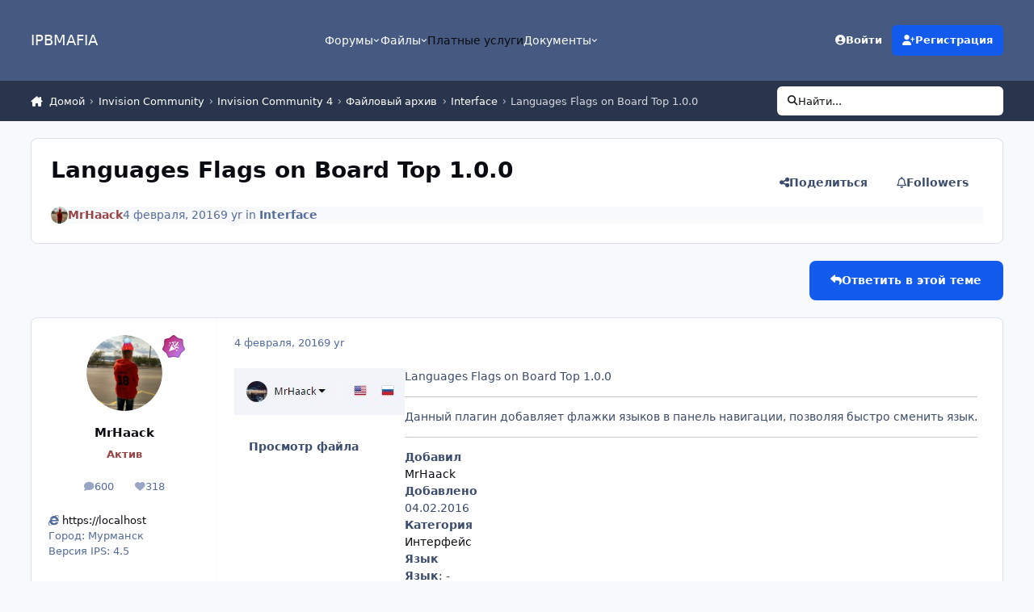

--- FILE ---
content_type: text/html;charset=UTF-8
request_url: https://ipbmafia.ru/topic/13543-languages-flags-on-board-top-100/
body_size: 25354
content:
<!DOCTYPE html>
<html lang="ru-RU" dir="ltr" 

data-ips-path="/topic/13543-languages-flags-on-board-top-100/"
data-ips-scheme='system'
data-ips-scheme-active='system'
data-ips-scheme-default='system'
data-ips-theme="45"
data-ips-scheme-toggle="true"


    data-ips-guest


data-ips-theme-setting-change-scheme='1'
data-ips-theme-setting-link-panels='1'
data-ips-theme-setting-nav-bar-icons='0'
data-ips-theme-setting-mobile-icons-location='footer'
data-ips-theme-setting-mobile-footer-labels='1'
data-ips-theme-setting-sticky-sidebar='1'
data-ips-theme-setting-flip-sidebar='0'

data-ips-layout='default'



>
	<head data-ips-hook="head">
		<meta charset="utf-8">
		<title data-ips-hook="title">Languages Flags on Board Top 1.0.0 - Interface - IPBMafia.ru - поддержка Invision Community, релизы, темы, плагины и приложения</title>
		
		
		
		

	
	<script>(() => document.documentElement.setAttribute('data-ips-scheme', (window.matchMedia('(prefers-color-scheme:dark)').matches) ? 'dark':'light'))();</script>

		


	<script>
		(() => {
			function getCookie(n) {
				let v = `; ${document.cookie}`, parts = v.split(`; ${n}=`);
				if (parts.length === 2) return parts.pop().split(';').shift();
			}
			
			const s = getCookie('ips4_scheme_preference');
			if(!s || s === document.documentElement.getAttribute("data-ips-scheme-active")) return;
			if(s === "system"){
				document.documentElement.setAttribute('data-ips-scheme',(window.matchMedia('(prefers-color-scheme:dark)').matches)?'dark':'light');
			} else {
				document.documentElement.setAttribute("data-ips-scheme",s);
			}
			document.documentElement.setAttribute("data-ips-scheme-active",s);
		})();
	</script>

		
			<!-- Yandex.Metrika counter -->
<script type="text/javascript" >
   (function(m,e,t,r,i,k,a){m[i]=m[i]||function(){(m[i].a=m[i].a||[]).push(arguments)};
   m[i].l=1*new Date();k=e.createElement(t),a=e.getElementsByTagName(t)[0],k.async=1,k.src=r,a.parentNode.insertBefore(k,a)})
   (window, document, "script", "https://mc.yandex.ru/metrika/tag.js", "ym");

   ym(56047912, "init", {
        clickmap:true,
        trackLinks:true,
        accurateTrackBounce:true
   });
</script>
<noscript><div><img src="https://mc.yandex.ru/watch/56047912" style="position:absolute; left:-9999px;" alt="" /></div></noscript>
<!-- /Yandex.Metrika counter -->
		
		
		
		
		


	<!--!Font Awesome Free 6 by @fontawesome - https://fontawesome.com License - https://fontawesome.com/license/free Copyright 2024 Fonticons, Inc.-->
	<link rel='stylesheet' href='//ipbmafia.ru/applications/core/interface/static/fontawesome/css/all.min.css?v=6.7.2'>



	<link rel='stylesheet' href='//ipbmafia.ru/static/css/core_global_framework_framework.css?v=4e52a1ea3c1762769589'>

	<link rel='stylesheet' href='//ipbmafia.ru/static/css/core_global_flags.css?v=4e52a1ea3c1762769589'>

	<link rel='stylesheet' href='//ipbmafia.ru/static/css/core_front_core.css?v=4e52a1ea3c1762769589'>

	<link rel='stylesheet' href='//ipbmafia.ru/static/css/forums_front_forums.css?v=4e52a1ea3c1762769589'>

	<link rel='stylesheet' href='//ipbmafia.ru/static/css/forums_front_topics.css?v=4e52a1ea3c1762769589'>


<!-- Content Config CSS Properties -->
<style id="contentOptionsCSS">
    :root {
        --i-embed-max-width: 500px;
        --i-embed-default-width: 500px;
        --i-embed-media-max-width: 100%;
    }
</style>



	
		<link rel='stylesheet' href='https://ipbmafia.ru/uploads/monthly_2024_12/theme.css.d5fba822c7a17df4f97496e07923509f.css'>
	
	
	<style id="themeVariables">
		
			:root{

--light__i-headerPrimary--ba-co: var(--i-base-contrast_2);
--light__i-headerSecondary--ba-co: var(--i-base-contrast_4);
--set__i-logo--he: 50;
--dark__i-headerPrimary--ba-co: var(--i-base_5);
--dark__i-headerSecondary--ba-co: var(--i-base_6);
--set__i-logo-text: IPBMAFIA;

}
		
	</style>

	
		<style id="themeCustomCSS">
			
		</style>
	

	


		



	<meta name="viewport" content="width=device-width, initial-scale=1, viewport-fit=cover">
	<meta name="apple-mobile-web-app-status-bar-style" content="black-translucent">
	
	
		
		
	
	
		<meta name="twitter:card" content="summary">
	
	
	
		
			
				
					<meta property="og:title" content="Languages Flags on Board Top 1.0.0">
				
			
		
	
		
			
				
					<meta property="og:type" content="website">
				
			
		
	
		
			
				
					<meta property="og:url" content="https://ipbmafia.ru/topic/13543-languages-flags-on-board-top-100/">
				
			
		
	
		
			
				
					<meta name="description" content="Просмотр файла Languages Flags on Board Top 1.0.0 Данный плагин добавляет флажки языков в панель навигации, позволяя быстро сменить язык. Добавил MrHaack Добавлено 04.02.2016 Категория Интерфейс Язык Язык: -">
				
			
		
	
		
			
				
					<meta property="og:description" content="Просмотр файла Languages Flags on Board Top 1.0.0 Данный плагин добавляет флажки языков в панель навигации, позволяя быстро сменить язык. Добавил MrHaack Добавлено 04.02.2016 Категория Интерфейс Язык Язык: -">
				
			
		
	
		
			
				
					<meta property="og:updated_time" content="2023-08-24T21:14:24Z">
				
			
		
	
		
			
				
					<meta property="og:site_name" content="IPBMafia.ru - поддержка Invision Community, релизы, темы, плагины и приложения">
				
			
		
	
		
			
				
					<meta property="og:locale" content="ru_RU">
				
			
		
	
	
		
			<link rel="canonical" href="https://ipbmafia.ru/topic/13543-languages-flags-on-board-top-100/">
		
	
	<link rel="alternate" type="application/rss+xml" title="topics" href="https://ipbmafia.ru/rss/1-temy.xml/">
	
	
	
	<link rel="manifest" href="https://ipbmafia.ru/manifest.webmanifest/">
	
	

	
	

	
	


		

	
	<link rel='icon' href='https://ipbmafia.ru/uploads/monthly_2024_10/download.png' type="image/png">

	</head>
	<body data-ips-hook="body" class="ipsApp ipsApp_front " data-contentClass="IPS\forums\Topic" data-controller="core.front.core.app" data-pageApp="forums" data-pageLocation="front" data-pageModule="forums" data-pageController="topic" data-id="13543" >
		<a href="#ipsLayout__main" class="ipsSkipToContent">Jump to content</a>
		
		
		

<i-pull-to-refresh aria-hidden="true">
	<div class="iPullToRefresh"></div>
</i-pull-to-refresh>
		


	<i-pwa-install id="ipsPwaInstall">
		
		
		<div class="iPwaInstall__content">
			<div class="iPwaInstall__title">View in the app</div>
			<p class="iPwaInstall__desc">A better way to browse. <strong>Learn more</strong>.</p>
		</div>
		<button type="button" class="iPwaInstall__learnMore" popovertarget="iPwaInstall__learnPopover">Learn more</button>
		<button type="button" class="iPwaInstall__dismiss" id="iPwaInstall__dismiss"><span aria-hidden="true">&times;</span><span class="ipsInvisible">Dismiss</span></button>
	</i-pwa-install>
	
	<i-card popover id="iPwaInstall__learnPopover">
		<button class="iCardDismiss" type="button" tabindex="-1" popovertarget="iPwaInstall__learnPopover" popovertargetaction="hide">Close</button>
		<div class="iCard">
			<div class="iCard__content iPwaInstallPopover">
				<div class="i-flex i-gap_2">
					
					<div class="i-flex_11 i-align-self_center">
						<div class="i-font-weight_700 i-color_hard">IPBMafia.ru - поддержка Invision Community, релизы, темы, плагины и приложения</div>
						<p>A full-screen app on your home screen with push notifications, badges and more.</p>
					</div>
				</div>

				<div class="iPwaInstallPopover__ios">
					<div class="iPwaInstallPopover__title">
						<svg xmlns="http://www.w3.org/2000/svg" viewBox="0 0 384 512"><path d="M318.7 268.7c-.2-36.7 16.4-64.4 50-84.8-18.8-26.9-47.2-41.7-84.7-44.6-35.5-2.8-74.3 20.7-88.5 20.7-15 0-49.4-19.7-76.4-19.7C63.3 141.2 4 184.8 4 273.5q0 39.3 14.4 81.2c12.8 36.7 59 126.7 107.2 125.2 25.2-.6 43-17.9 75.8-17.9 31.8 0 48.3 17.9 76.4 17.9 48.6-.7 90.4-82.5 102.6-119.3-65.2-30.7-61.7-90-61.7-91.9zm-56.6-164.2c27.3-32.4 24.8-61.9 24-72.5-24.1 1.4-52 16.4-67.9 34.9-17.5 19.8-27.8 44.3-25.6 71.9 26.1 2 49.9-11.4 69.5-34.3z"/></svg>
						<span>To install this app on iOS and iPadOS</span>
					</div>
					<ol class="ipsList ipsList--bullets i-color_soft i-margin-top_2">
						<li>Tap the <svg xmlns='http://www.w3.org/2000/svg' viewBox='0 0 416 550.4' class='iPwaInstallPopover__svg'><path d='M292.8 129.6 208 44.8l-84.8 84.8-22.4-22.4L208 0l107.2 107.2-22.4 22.4Z'/><path d='M192 22.4h32v336h-32v-336Z'/><path d='M368 550.4H48c-27.2 0-48-20.8-48-48v-288c0-27.2 20.8-48 48-48h112v32H48c-9.6 0-16 6.4-16 16v288c0 9.6 6.4 16 16 16h320c9.6 0 16-6.4 16-16v-288c0-9.6-6.4-16-16-16H256v-32h112c27.2 0 48 20.8 48 48v288c0 27.2-20.8 48-48 48Z'/></svg> Share icon in Safari</li>
						<li>Scroll the menu and tap <strong>Add to Home Screen</strong>.</li>
						<li>Tap <strong>Add</strong> in the top-right corner.</li>
					</ol>
				</div>
				<div class="iPwaInstallPopover__android">
					<div class="iPwaInstallPopover__title">
						<svg xmlns="http://www.w3.org/2000/svg" viewBox="0 0 576 512"><path d="M420.6 301.9a24 24 0 1 1 24-24 24 24 0 0 1 -24 24m-265.1 0a24 24 0 1 1 24-24 24 24 0 0 1 -24 24m273.7-144.5 47.9-83a10 10 0 1 0 -17.3-10h0l-48.5 84.1a301.3 301.3 0 0 0 -246.6 0L116.2 64.5a10 10 0 1 0 -17.3 10h0l47.9 83C64.5 202.2 8.2 285.6 0 384H576c-8.2-98.5-64.5-181.8-146.9-226.6"/></svg>
						<span>To install this app on Android</span>
					</div>
					<ol class="ipsList ipsList--bullets i-color_soft i-margin-top_2">
						<li>Tap the 3-dot menu (⋮) in the top-right corner of the browser.</li>
						<li>Tap <strong>Add to Home screen</strong> or <strong>Install app</strong>.</li>
						<li>Confirm by tapping <strong>Install</strong>.</li>
					</ol>
				</div>
			</div>
		</div>
	</i-card>

		
		<div class="ipsLayout" id="ipsLayout" data-ips-hook="layout">
			
			<div class="ipsLayout__app" data-ips-hook="app">
				
				<div data-ips-hook="mobileHeader" class="ipsMobileHeader ipsResponsive_header--mobile">
					
<a href="https://ipbmafia.ru/" data-ips-hook="logo" class="ipsLogo ipsLogo--mobile" accesskey="1">
	
		

		

	
  	<div class="ipsLogo__text">
		<span class="ipsLogo__name" data-ips-theme-text="set__i-logo-text">IPBMAFIA</span>
		
			<span class="ipsLogo__slogan" data-ips-theme-text="set__i-logo-slogan"></span>
		
	</div>
</a>
					
<ul data-ips-hook="mobileNavHeader" class="ipsMobileNavIcons ipsResponsive_header--mobile">
	
		<li data-el="guest">
			<button type="button" class="ipsMobileNavIcons__button ipsMobileNavIcons__button--primary" aria-controls="ipsOffCanvas--guest" aria-expanded="false" data-ipscontrols>
				<span>Sign In</span>
			</button>
		</li>
	
	
	
		
	
    
	
	
</ul>
				</div>
				
				


				
					
<nav class="ipsBreadcrumb ipsBreadcrumb--mobile ipsResponsive_header--mobile" aria-label="Breadcrumbs" >
	<ol itemscope itemtype="https://schema.org/BreadcrumbList" class="ipsBreadcrumb__list">
		<li itemprop="itemListElement" itemscope itemtype="https://schema.org/ListItem">
			<a title="Домой" href="https://ipbmafia.ru/" itemprop="item">
				<i class="fa-solid fa-house-chimney"></i> <span itemprop="name">Домой</span>
			</a>
			<meta itemprop="position" content="1">
		</li>
		
		
		
			
				<li itemprop="itemListElement" itemscope itemtype="https://schema.org/ListItem">
					<a href="https://ipbmafia.ru/forum/59-invision-community/" itemprop="item">
						<span itemprop="name">Invision Community </span>
					</a>
					<meta itemprop="position" content="2">
				</li>
			
			
		
			
				<li itemprop="itemListElement" itemscope itemtype="https://schema.org/ListItem">
					<a href="https://ipbmafia.ru/forum/113-invision-community-4/" itemprop="item">
						<span itemprop="name">Invision Community 4 </span>
					</a>
					<meta itemprop="position" content="3">
				</li>
			
			
		
			
				<li itemprop="itemListElement" itemscope itemtype="https://schema.org/ListItem">
					<a href="https://ipbmafia.ru/forum/66-fajlovyj-arhiv/" itemprop="item">
						<span itemprop="name">Файловый архив </span>
					</a>
					<meta itemprop="position" content="4">
				</li>
			
			
		
			
				<li itemprop="itemListElement" itemscope itemtype="https://schema.org/ListItem">
					<a href="https://ipbmafia.ru/forum/98-interfejs/" itemprop="item">
						<span itemprop="name">Interface </span>
					</a>
					<meta itemprop="position" content="5">
				</li>
			
			
		
			
				<li aria-current="location" itemprop="itemListElement" itemscope itemtype="https://schema.org/ListItem">
					<span itemprop="name">Languages Flags on Board Top 1.0.0</span>
					<meta itemprop="position" content="6">
				</li>
			
			
		
	</ol>
	<ul class="ipsBreadcrumb__feed" data-ips-hook="feed">
		
		<li >
			<a data-action="defaultStream" href="https://ipbmafia.ru/discover/" ><i class="fa-regular fa-file-lines"></i> <span data-role="defaultStreamName">Вся активность</span></a>
		</li>
	</ul>
</nav>
				
				
					<header data-ips-hook="header" class="ipsHeader ipsResponsive_header--desktop">
						
						
							<div data-ips-hook="primaryHeader" class="ipsHeader__primary" >
								<div class="ipsWidth ipsHeader__align">
									<div data-ips-header-position="4" class="ipsHeader__start">


	
		<div data-ips-header-content='logo'>
			<!-- logo -->
			
				
<a href="https://ipbmafia.ru/" data-ips-hook="logo" class="ipsLogo ipsLogo--desktop" accesskey="1">
	
		

		

	
  	<div class="ipsLogo__text">
		<span class="ipsLogo__name" data-ips-theme-text="set__i-logo-text">IPBMAFIA</span>
		
			<span class="ipsLogo__slogan" data-ips-theme-text="set__i-logo-slogan"></span>
		
	</div>
</a>
			
			
			    
			    
			    
			    
			
		</div>
	

	

	

	

	
</div>
									<div data-ips-header-position="5" class="ipsHeader__center">


	

	
		<div data-ips-header-content='navigation'>
			<!-- navigation -->
			
			
			    
				    


<nav data-ips-hook="navBar" class="ipsNav" aria-label="Primary">
	<i-navigation-menu>
		<ul class="ipsNavBar" data-role="menu">
			


	
		
		
		
		<li  data-id="3"  data-navApp="core" data-navExt="Menu" >
			
			
				
					<button aria-expanded="false" aria-controls="elNavSecondary_3" data-ipscontrols type="button">
						<span class="ipsNavBar__icon" aria-hidden="true">
							
								<i class="fa-solid" style="--icon:'\f1c5'"></i>
							
						</span>
						<span class="ipsNavBar__text">
							<span class="ipsNavBar__label">Форумы</span>
							<i class="fa-solid fa-angle-down"></i>
						</span>
					</button>
					
						<ul class='ipsNav__dropdown' id='elNavSecondary_3' data-ips-hidden-light-dismiss hidden>
							


	
		
		
		
		<li  data-id="52"  data-navApp="core" data-navExt="Leaderboard" >
			
			
				
					<a href="https://ipbmafia.ru/leaderboard/"  data-navItem-id="52" >
						<span class="ipsNavBar__icon" aria-hidden="true">
							
								<i class="fa-solid" style="--icon:'\f091'"></i>
							
						</span>
						<span class="ipsNavBar__text">
							<span class="ipsNavBar__label">Лидеры</span>
						</span>
					</a>
				
			
		</li>
	

	
		
		
		
		<li  data-id="54"  data-navApp="core" data-navExt="AllActivity" >
			
			
				
					<a href="https://ipbmafia.ru/discover/"  data-navItem-id="54" >
						<span class="ipsNavBar__icon" aria-hidden="true">
							
								<i class="fa-solid" style="--icon:'\f0ca'"></i>
							
						</span>
						<span class="ipsNavBar__text">
							<span class="ipsNavBar__label">Вся активность</span>
						</span>
					</a>
				
			
		</li>
	

	
		
		
		
		<li  data-id="76"  data-navApp="nexus" data-navExt="Subscriptions" >
			
			
				
					<a href="https://ipbmafia.ru/subscriptions/"  data-navItem-id="76" >
						<span class="ipsNavBar__icon" aria-hidden="true">
							
								<i class="fa-solid" style="--icon:'\f021'"></i>
							
						</span>
						<span class="ipsNavBar__text">
							<span class="ipsNavBar__label">Subscriptions</span>
						</span>
					</a>
				
			
		</li>
	

						</ul>
					
				
			
		</li>
	

	
		
		
		
		<li  data-id="20"  data-navApp="core" data-navExt="Menu" >
			
			
				
					<button aria-expanded="false" aria-controls="elNavSecondary_20" data-ipscontrols type="button">
						<span class="ipsNavBar__icon" aria-hidden="true">
							
								<i class="fa-solid" style="--icon:'\f1c5'"></i>
							
						</span>
						<span class="ipsNavBar__text">
							<span class="ipsNavBar__label">Файлы</span>
							<i class="fa-solid fa-angle-down"></i>
						</span>
					</button>
					
						<ul class='ipsNav__dropdown' id='elNavSecondary_20' data-ips-hidden-light-dismiss hidden>
							


	
		
		
		
		<li  data-id="73"  data-navApp="core" data-navExt="CustomItem" >
			
			
				
					<a href="https://ipbmafia.ru/files/"  data-navItem-id="73" >
						<span class="ipsNavBar__icon" aria-hidden="true">
							
								<i class="fa-solid" style="--icon:'\f1c5'"></i>
							
						</span>
						<span class="ipsNavBar__text">
							<span class="ipsNavBar__label">All files</span>
						</span>
					</a>
				
			
		</li>
	

	
		
		
		
		<li  data-id="46"  data-navApp="core" data-navExt="CustomItem" >
			
			
				
					<a href="https://ipbmafia.ru/files/file/1848-russkiy-yazyk-dlya-invision-community-42/" target='_blank' rel="noopener" data-navItem-id="46" >
						<span class="ipsNavBar__icon" aria-hidden="true">
							
								<i class="fa-solid" style="--icon:'\f1c5'"></i>
							
						</span>
						<span class="ipsNavBar__text">
							<span class="ipsNavBar__label">Russian lang</span>
						</span>
					</a>
				
			
		</li>
	

	
		
		
		
		<li  data-id="55"  data-navApp="core" data-navExt="CustomItem" >
			
			
				
					<a href="https://ipbmafia.ru/ips4releases/" target='_blank' rel="noopener" data-navItem-id="55" >
						<span class="ipsNavBar__icon" aria-hidden="true">
							
								<i class="fa-solid" style="--icon:'\f1c5'"></i>
							
						</span>
						<span class="ipsNavBar__text">
							<span class="ipsNavBar__label">Download Invision Community</span>
						</span>
					</a>
				
			
		</li>
	

	
		
		
		
		<li  data-id="56"  data-navApp="core" data-navExt="CustomItem" >
			
			
				
					<a href="https://ipbmafia.ru/files/category/37-temy-i-dizayn/" target='_blank' rel="noopener" data-navItem-id="56" >
						<span class="ipsNavBar__icon" aria-hidden="true">
							
								<i class="fa-solid" style="--icon:'\f1c5'"></i>
							
						</span>
						<span class="ipsNavBar__text">
							<span class="ipsNavBar__label">Themes</span>
						</span>
					</a>
				
			
		</li>
	

	
		
		
		
		<li  data-id="57"  data-navApp="core" data-navExt="CustomItem" >
			
			
				
					<a href="https://ipbmafia.ru/files/category/35-kommerciya/" target='_blank' rel="noopener" data-navItem-id="57" >
						<span class="ipsNavBar__icon" aria-hidden="true">
							
								<i class="fa-solid" style="--icon:'\f1c5'"></i>
							
						</span>
						<span class="ipsNavBar__text">
							<span class="ipsNavBar__label">Commerce</span>
						</span>
					</a>
				
			
		</li>
	

						</ul>
					
				
			
		</li>
	

	
		
		
		
		<li  data-id="15"  data-navApp="core" data-navExt="CustomItem" >
			
			
				
					<a href="https://ipbmafia.ru/contact/"  data-navItem-id="15" >
						<span class="ipsNavBar__icon" aria-hidden="true">
							
								<i class="fa-solid" style="--icon:'\f1c5'"></i>
							
						</span>
						<span class="ipsNavBar__text">
							<span class="ipsNavBar__label">Платные услуги</span>
						</span>
					</a>
				
			
		</li>
	

	
		
		
		
		<li  data-id="53"  data-navApp="core" data-navExt="Menu" >
			
			
				
					<button aria-expanded="false" aria-controls="elNavSecondary_53" data-ipscontrols type="button">
						<span class="ipsNavBar__icon" aria-hidden="true">
							
								<i class="fa-solid" style="--icon:'\f1c5'"></i>
							
						</span>
						<span class="ipsNavBar__text">
							<span class="ipsNavBar__label">Документы</span>
							<i class="fa-solid fa-angle-down"></i>
						</span>
					</button>
					
						<ul class='ipsNav__dropdown' id='elNavSecondary_53' data-ips-hidden-light-dismiss hidden>
							


	
		
		
		
		<li  data-id="50"  data-navApp="cms" data-navExt="Pages" >
			
			
				
					<a href="https://ipbmafia.ru/tutorials/"  data-navItem-id="50" >
						<span class="ipsNavBar__icon" aria-hidden="true">
							
								<i class="fa-solid" style="--icon:'\f15c'"></i>
							
						</span>
						<span class="ipsNavBar__text">
							<span class="ipsNavBar__label">База знаний IP.Board 3.x</span>
						</span>
					</a>
				
			
		</li>
	

	
		
		
		
		<li  data-id="75"  data-navApp="cms" data-navExt="Pages" >
			
			
				
					<a href="https://ipbmafia.ru/ips4docs/"  data-navItem-id="75" >
						<span class="ipsNavBar__icon" aria-hidden="true">
							
								<i class="fa-solid" style="--icon:'\f15c'"></i>
							
						</span>
						<span class="ipsNavBar__text">
							<span class="ipsNavBar__label">IPS4 docs</span>
						</span>
					</a>
				
			
		</li>
	

						</ul>
					
				
			
		</li>
	

			<li data-role="moreLi" hidden>
				<button aria-expanded="false" aria-controls="nav__more" data-ipscontrols type="button">
					<span class="ipsNavBar__icon" aria-hidden="true">
						<i class="fa-solid fa-bars"></i>
					</span>
					<span class="ipsNavBar__text">
						<span class="ipsNavBar__label">More</span>
						<i class="fa-solid fa-angle-down"></i>
					</span>
				</button>
				<ul class="ipsNav__dropdown" id="nav__more" data-role="moreMenu" data-ips-hidden-light-dismiss hidden></ul>
			</li>
		</ul>
		<div class="ipsNavPriority js-ipsNavPriority" aria-hidden="true">
			<ul class="ipsNavBar" data-role="clone">
				<li data-role="moreLiClone">
					<button aria-expanded="false" aria-controls="nav__more" data-ipscontrols type="button">
						<span class="ipsNavBar__icon" aria-hidden="true">
							<i class="fa-solid fa-bars"></i>
						</span>
						<span class="ipsNavBar__text">
							<span class="ipsNavBar__label">More</span>
							<i class="fa-solid fa-angle-down"></i>
						</span>
					</button>
				</li>
				


	
		
		
		
		<li  data-id="3"  data-navApp="core" data-navExt="Menu" >
			
			
				
					<button aria-expanded="false" aria-controls="elNavSecondary_3" data-ipscontrols type="button">
						<span class="ipsNavBar__icon" aria-hidden="true">
							
								<i class="fa-solid" style="--icon:'\f1c5'"></i>
							
						</span>
						<span class="ipsNavBar__text">
							<span class="ipsNavBar__label">Форумы</span>
							<i class="fa-solid fa-angle-down"></i>
						</span>
					</button>
					
				
			
		</li>
	

	
		
		
		
		<li  data-id="20"  data-navApp="core" data-navExt="Menu" >
			
			
				
					<button aria-expanded="false" aria-controls="elNavSecondary_20" data-ipscontrols type="button">
						<span class="ipsNavBar__icon" aria-hidden="true">
							
								<i class="fa-solid" style="--icon:'\f1c5'"></i>
							
						</span>
						<span class="ipsNavBar__text">
							<span class="ipsNavBar__label">Файлы</span>
							<i class="fa-solid fa-angle-down"></i>
						</span>
					</button>
					
				
			
		</li>
	

	
		
		
		
		<li  data-id="15"  data-navApp="core" data-navExt="CustomItem" >
			
			
				
					<a href="https://ipbmafia.ru/contact/"  data-navItem-id="15" >
						<span class="ipsNavBar__icon" aria-hidden="true">
							
								<i class="fa-solid" style="--icon:'\f1c5'"></i>
							
						</span>
						<span class="ipsNavBar__text">
							<span class="ipsNavBar__label">Платные услуги</span>
						</span>
					</a>
				
			
		</li>
	

	
		
		
		
		<li  data-id="53"  data-navApp="core" data-navExt="Menu" >
			
			
				
					<button aria-expanded="false" aria-controls="elNavSecondary_53" data-ipscontrols type="button">
						<span class="ipsNavBar__icon" aria-hidden="true">
							
								<i class="fa-solid" style="--icon:'\f1c5'"></i>
							
						</span>
						<span class="ipsNavBar__text">
							<span class="ipsNavBar__label">Документы</span>
							<i class="fa-solid fa-angle-down"></i>
						</span>
					</button>
					
				
			
		</li>
	

			</ul>
		</div>
	</i-navigation-menu>
</nav>
			    
			    
			    
			    
			
		</div>
	

	

	

	
</div>
									<div data-ips-header-position="6" class="ipsHeader__end">


	

	

	
		<div data-ips-header-content='user'>
			<!-- user -->
			
			
			    
			    
				    

	<ul id="elUserNav" data-ips-hook="userBarGuest" class="ipsUserNav ipsUserNav--guest">
        
		
        
        
        
            
            <li id="elSignInLink" data-el="sign-in">
                <button type="button" id="elUserSignIn" popovertarget="elUserSignIn_menu" class="ipsUserNav__link">
                	<i class="fa-solid fa-circle-user"></i>
                	<span class="ipsUserNav__text">Войти</span>
                </button>                
                
<i-dropdown popover id="elUserSignIn_menu">
	<div class="iDropdown">
		<form accept-charset='utf-8' method='post' action='https://ipbmafia.ru/login/'>
			<input type="hidden" name="csrfKey" value="c5ed29099fc9b58017cf56ece4a4f385">
			<input type="hidden" name="ref" value="aHR0cHM6Ly9pcGJtYWZpYS5ydS90b3BpYy8xMzU0My1sYW5ndWFnZXMtZmxhZ3Mtb24tYm9hcmQtdG9wLTEwMC8=">
			<div data-role="loginForm">
				
				
				
					
<div class="">
	<h4 class="ipsTitle ipsTitle--h3 i-padding_2 i-padding-bottom_0 i-color_hard">Sign In</h4>
	<ul class='ipsForm ipsForm--vertical ipsForm--login-popup'>
		<li class="ipsFieldRow ipsFieldRow--noLabel ipsFieldRow--fullWidth">
			<label class="ipsFieldRow__label" for="login_popup_email">E-mail адрес</label>
			<div class="ipsFieldRow__content">
                <input type="email" class='ipsInput ipsInput--text' placeholder="E-mail адрес" name="auth" autocomplete="email" id='login_popup_email'>
			</div>
		</li>
		<li class="ipsFieldRow ipsFieldRow--noLabel ipsFieldRow--fullWidth">
			<label class="ipsFieldRow__label" for="login_popup_password">Пароль</label>
			<div class="ipsFieldRow__content">
				<input type="password" class='ipsInput ipsInput--text' placeholder="Пароль" name="password" autocomplete="current-password" id='login_popup_password'>
			</div>
		</li>
		<li class="ipsFieldRow ipsFieldRow--checkbox">
			<input type="checkbox" name="remember_me" id="remember_me_checkbox_popup" value="1" checked class="ipsInput ipsInput--toggle">
			<div class="ipsFieldRow__content">
				<label class="ipsFieldRow__label" for="remember_me_checkbox_popup">Запомнить меня</label>
				<div class="ipsFieldRow__desc">Не для компьютеров с общим доступом</div>
			</div>
		</li>
		<li class="ipsSubmitRow">
			<button type="submit" name="_processLogin" value="usernamepassword" class="ipsButton ipsButton--primary i-width_100p">Sign In</button>
			
				<p class="i-color_soft i-link-color_inherit i-font-weight_500 i-font-size_-1 i-margin-top_2">
					
						<a href='https://ipbmafia.ru/lostpassword/' data-ipsDialog data-ipsDialog-title='Forgot your password?'>
					
					Forgot your password?</a>
				</p>
			
		</li>
	</ul>
</div>
				
			</div>
		</form>
	</div>
</i-dropdown>
            </li>
            
        
		
			<li data-el="sign-up">
				
					<a href="https://ipbmafia.ru/register/" class="ipsUserNav__link ipsUserNav__link--sign-up" data-ipsdialog data-ipsdialog-size="narrow" data-ipsdialog-title="Регистрация"  id="elRegisterButton">
						<i class="fa-solid fa-user-plus"></i>
						<span class="ipsUserNav__text">Регистрация</span>
					</a>
				
			</li>
		
		

    <li class='ipsHide' id='elCart_container'></li>

	</ul>

			    
			    
			    
			
		</div>
	

	

	
</div>
								</div>
							</div>
						
						
							<div data-ips-hook="secondaryHeader" class="ipsHeader__secondary" >
								<div class="ipsWidth ipsHeader__align">
									<div data-ips-header-position="7" class="ipsHeader__start">


	

	

	

	
		<div data-ips-header-content='breadcrumb'>
			<!-- breadcrumb -->
			
			
			    
			    
			    
				    
<nav class="ipsBreadcrumb ipsBreadcrumb--top " aria-label="Breadcrumbs" >
	<ol itemscope itemtype="https://schema.org/BreadcrumbList" class="ipsBreadcrumb__list">
		<li itemprop="itemListElement" itemscope itemtype="https://schema.org/ListItem">
			<a title="Домой" href="https://ipbmafia.ru/" itemprop="item">
				<i class="fa-solid fa-house-chimney"></i> <span itemprop="name">Домой</span>
			</a>
			<meta itemprop="position" content="1">
		</li>
		
		
		
			
				<li itemprop="itemListElement" itemscope itemtype="https://schema.org/ListItem">
					<a href="https://ipbmafia.ru/forum/59-invision-community/" itemprop="item">
						<span itemprop="name">Invision Community </span>
					</a>
					<meta itemprop="position" content="2">
				</li>
			
			
		
			
				<li itemprop="itemListElement" itemscope itemtype="https://schema.org/ListItem">
					<a href="https://ipbmafia.ru/forum/113-invision-community-4/" itemprop="item">
						<span itemprop="name">Invision Community 4 </span>
					</a>
					<meta itemprop="position" content="3">
				</li>
			
			
		
			
				<li itemprop="itemListElement" itemscope itemtype="https://schema.org/ListItem">
					<a href="https://ipbmafia.ru/forum/66-fajlovyj-arhiv/" itemprop="item">
						<span itemprop="name">Файловый архив </span>
					</a>
					<meta itemprop="position" content="4">
				</li>
			
			
		
			
				<li itemprop="itemListElement" itemscope itemtype="https://schema.org/ListItem">
					<a href="https://ipbmafia.ru/forum/98-interfejs/" itemprop="item">
						<span itemprop="name">Interface </span>
					</a>
					<meta itemprop="position" content="5">
				</li>
			
			
		
			
				<li aria-current="location" itemprop="itemListElement" itemscope itemtype="https://schema.org/ListItem">
					<span itemprop="name">Languages Flags on Board Top 1.0.0</span>
					<meta itemprop="position" content="6">
				</li>
			
			
		
	</ol>
	<ul class="ipsBreadcrumb__feed" data-ips-hook="feed">
		
		<li >
			<a data-action="defaultStream" href="https://ipbmafia.ru/discover/" ><i class="fa-regular fa-file-lines"></i> <span data-role="defaultStreamName">Вся активность</span></a>
		</li>
	</ul>
</nav>
			    
			    
			
		</div>
	

	
</div>
									<div data-ips-header-position="8" class="ipsHeader__center">


	

	

	

	

	
</div>
									<div data-ips-header-position="9" class="ipsHeader__end">


	

	

	

	

	
		<div data-ips-header-content='search'>
			<!-- search -->
			
			
			    
			    
			    
			    
				    

	<button class='ipsSearchPseudo' popovertarget="ipsSearchDialog" type="button">
		<i class="fa-solid fa-magnifying-glass"></i>
		<span>Найти...</span>
	</button>

			    
			
		</div>
	
</div>
								</div>
							</div>
						
					</header>
				
				<main data-ips-hook="main" class="ipsLayout__main" id="ipsLayout__main" tabindex="-1">
					<div class="ipsWidth ipsWidth--main-content">
						<div class="ipsContentWrap">
							
							

							<div class="ipsLayout__columns">
								<section data-ips-hook="primaryColumn" class="ipsLayout__primary-column">
									
									
									
                                    
									

	





    
    



<section
	class="cWidgetContainer cWidgetContainer--main"
	
	data-role='widgetReceiver'
	data-orientation='horizontal'
	data-widgetArea='header'
	style=""
	
	    data-widget-layout="wrap"
    
	    data-restrict-nesting="1"
    
     hidden
>
    
    
    
        



<section
	class="cWidgetContainer cWidgetContainer--isWidget"
	
	data-role='widgetReceiver'
	data-orientation='horizontal'
	data-widgetArea='header'
	style=""
	
	    data-widget-layout="wrap"
    
	    data-restrict-nesting="1"
    
     hidden
>
    
    
    

    
        
        <div class="ipsWidget__content--wrap">
            <div
                class='ipsWidget ipsWidget--horizontal'  data-blocktitle="Пользовательские блоки" data-blockID="app_cms_Blocks_9loojvo6t" data-blockErrorMessage="This block cannot be shown. This could be because it needs configuring, is unable to show on this page, or will show after reloading this page." data-menuStyle="menu" data-blockConfig="1"
                data-controller='core.front.widgets.block'
            >
                
            </div>
        </div>
        
    

    
</section>

    

    

    
</section>


									




<!-- Start #ipsTopicView -->
<div class="ipsBlockSpacer" id="ipsTopicView" data-ips-topic-ui="traditional" data-ips-topic-first-page="true" data-ips-topic-comments="all">




<div class="ipsBox ipsBox--topicHeader ipsPull">
	<header class="ipsPageHeader">
		<div class="ipsPageHeader__row">
			<div data-ips-hook="header" class="ipsPageHeader__primary">
				<div class="ipsPageHeader__title">
					
						<h1 data-ips-hook="title">Languages Flags on Board Top 1.0.0</h1>
					
					<div data-ips-hook="badges" class="ipsBadges">
						
					</div>
				</div>
				
				
			</div>
			
				<ul data-ips-hook="topicHeaderButtons" class="ipsButtons">
					
						<li>


    <button type="button" id="elShareItem_2003081139" popovertarget="elShareItem_2003081139_menu" class='ipsButton ipsButton--share ipsButton--inherit '>
        <i class='fa-solid fa-share-nodes'></i><span class="ipsButton__label">Поделиться</span>
    </button>
    <i-dropdown popover id="elShareItem_2003081139_menu" data-controller="core.front.core.sharelink">
        <div class="iDropdown">
            <div class='i-padding_2'>
                
                
                <span data-ipsCopy data-ipsCopy-flashmessage>
                    <a href="https://ipbmafia.ru/topic/13543-languages-flags-on-board-top-100/" class="ipsPageActions__mainLink" data-role="copyButton" data-clipboard-text="https://ipbmafia.ru/topic/13543-languages-flags-on-board-top-100/" data-ipstooltip title='Copy Link to Clipboard'><i class="fa-regular fa-copy"></i> https://ipbmafia.ru/topic/13543-languages-flags-on-board-top-100/</a>
                </span>
                <ul class='ipsList ipsList--inline i-justify-content_center i-gap_1 i-margin-top_2'>
                    
                        <li>
<a href="https://x.com/share?url=https%3A%2F%2Fipbmafia.ru%2Ftopic%2F13543-languages-flags-on-board-top-100%2F" class="ipsShareLink ipsShareLink--x" target="_blank" data-role="shareLink" title='Share on X' data-ipsTooltip rel='nofollow noopener'>
    <i class="fa-brands fa-x-twitter"></i>
</a></li>
                    
                        <li>
<a href="https://www.facebook.com/sharer/sharer.php?u=https%3A%2F%2Fipbmafia.ru%2Ftopic%2F13543-languages-flags-on-board-top-100%2F" class="ipsShareLink ipsShareLink--facebook" target="_blank" data-role="shareLink" title='Share on Facebook' data-ipsTooltip rel='noopener nofollow'>
	<i class="fa-brands fa-facebook"></i>
</a></li>
                    
                </ul>
                
                    <button class='ipsHide ipsButton ipsButton--small ipsButton--inherit ipsButton--wide i-margin-top_2' data-controller='core.front.core.webshare' data-role='webShare' data-webShareTitle='Languages Flags on Board Top 1.0.0' data-webShareText='Languages Flags on Board Top 1.0.0' data-webShareUrl='https://ipbmafia.ru/topic/13543-languages-flags-on-board-top-100/'>Больше вариантов</button>
                
            </div>
        </div>
    </i-dropdown>
</li>
					
					
					<li>

<div data-followApp='forums' data-followArea='topic' data-followID='13543' data-controller='core.front.core.followButton'>
	

	<a data-ips-hook="guest" href="https://ipbmafia.ru/login/" rel="nofollow" class="ipsButton ipsButton--follow" data-role="followButton" data-ipstooltip title="Sign in to follow this">
		<span>
			<i class="fa-regular fa-bell"></i>
			<span class="ipsButton__label">Followers</span>
		</span>
		
	</a>

</div></li>
				</ul>
			
		</div>
		
		
			<!-- PageHeader footer is only shown in traditional view -->
			<div class="ipsPageHeader__row ipsPageHeader__row--footer">
				<div class="ipsPageHeader__primary">
					<div class="ipsPhotoPanel ipsPhotoPanel--inline">
						


	<a data-ips-hook="userPhotoWithUrl" href="https://ipbmafia.ru/profile/27991-mrhaack/" rel="nofollow" data-ipshover data-ipshover-width="370" data-ipshover-target="https://ipbmafia.ru/profile/27991-mrhaack/?&amp;do=hovercard"  class="ipsUserPhoto ipsUserPhoto--fluid" title="Go to MrHaack's profile" data-group="13" aria-hidden="true" tabindex="-1">
		<img src="https://ipbmafia.ru/uploads/monthly_2018_11/ZwJw2R6AJJ4.jpg.55aaa02ce11bcf0156dc5dc7c28541d7.jpg" alt="MrHaack" loading="lazy">
	</a>

						<div data-ips-hook="topicHeaderMetaData" class="ipsPhotoPanel__text">
							<div class="ipsPhotoPanel__primary">


<a href='https://ipbmafia.ru/profile/27991-mrhaack/' rel="nofollow" data-ipsHover data-ipsHover-width='370' data-ipsHover-target='https://ipbmafia.ru/profile/27991-mrhaack/?&amp;do=hovercard&amp;referrer=https%253A%252F%252Fipbmafia.ru%252Ftopic%252F13543-languages-flags-on-board-top-100%252F' title="Go to MrHaack's profile" class="ipsUsername" translate="no"><span style="color:#984444; font-weight: bold">MrHaack</span></a></div>
							<div class="ipsPhotoPanel__secondary"><time datetime='2016-02-04T19:53:00Z' title='04.02.2016 19:53' data-short='9 yr' class='ipsTime ipsTime--long'><span class='ipsTime__long'>4 февраля, 2016</span><span class='ipsTime__short'>9 yr</span></time> in <a href="https://ipbmafia.ru/forum/98-interfejs/" class="i-font-weight_600">Interface</a></div>
						</div>
					</div>
				</div>
				
			</div>
		
	</header>

	

</div>

<!-- Large topic warnings -->






<!-- These can be hidden on traditional first page using <div data-ips-hide="traditional-first"> -->


<!-- Content messages -->









<div class="i-flex i-flex-wrap_wrap-reverse i-align-items_center i-gap_3">

	<!-- All replies / Helpful Replies: This isn't shown on the first page, due to data-ips-hide="traditional-first" -->
	

	<!-- Start new topic, Reply to topic: Shown on all views -->
	<ul data-ips-hook="topicMainButtons" class="i-flex_11 ipsButtons ipsButtons--main">
		<li>
			
		</li>
		
		
			<li data-controller="forums.front.topic.reply">
				<a href="#replyForm" rel="nofollow" class="ipsButton ipsButton--primary" data-action="replyToTopic"><i class="fa-solid fa-reply"></i><span>Ответить в этой теме</span></a>
			</li>
		
	</ul>
</div>





<section data-controller='core.front.core.recommendedComments' data-url='https://ipbmafia.ru/topic/13543-languages-flags-on-board-top-100/?&amp;recommended=comments' class='ipsBox ipsBox--featuredComments ipsRecommendedComments ipsHide'>
	<div data-role="recommendedComments">
		<header class='ipsBox__header'>
			<h2>Featured Replies</h2>
			

<div class='ipsCarouselNav ' data-ipscarousel='topic-featured-posts' >
	<button class='ipsCarouselNav__button' data-carousel-arrow='prev'><span class="ipsInvisible">Previous carousel slide</span><i class='fa-ips' aria-hidden='true'></i></button>
	<button class='ipsCarouselNav__button' data-carousel-arrow='next'><span class="ipsInvisible">Next carousel slide</span><i class='fa-ips' aria-hidden='true'></i></button>
</div>
		</header>
		
	</div>
</section>

<div id="comments" data-controller="core.front.core.commentFeed,forums.front.topic.view, core.front.core.ignoredComments" data-autopoll data-baseurl="https://ipbmafia.ru/topic/13543-languages-flags-on-board-top-100/" data-lastpage data-feedid="forums-ips_forums_topic-13543" class="cTopic ipsBlockSpacer" data-follow-area-id="topic-13543">

	<div data-ips-hook="topicPostFeed" id="elPostFeed" class="ipsEntries ipsPull ipsEntries--topic" data-role="commentFeed" data-controller="core.front.core.moderation" >

		
		<form action="https://ipbmafia.ru/topic/13543-languages-flags-on-board-top-100/?&amp;csrfKey=c5ed29099fc9b58017cf56ece4a4f385&amp;do=multimodComment" method="post" data-ipspageaction data-role="moderationTools">
			
			
				

					

					
					



<a id="findComment-100535"></a>
<div id="comment-100535"></div>
<article data-ips-hook="postWrapper" id="elComment_100535" class="
		ipsEntry js-ipsEntry  ipsEntry--post 
        
        
        
        
        
		"   data-ips-first-post>
	
		<aside data-ips-hook="topicAuthorColumn" class="ipsEntry__author-column">
			
			<div data-ips-hook="postUserPhoto" class="ipsAvatarStack">
				


	<a data-ips-hook="userPhotoWithUrl" href="https://ipbmafia.ru/profile/27991-mrhaack/" rel="nofollow" data-ipshover data-ipshover-width="370" data-ipshover-target="https://ipbmafia.ru/profile/27991-mrhaack/?&amp;do=hovercard"  class="ipsUserPhoto ipsUserPhoto--fluid" title="Go to MrHaack's profile" data-group="13" aria-hidden="true" tabindex="-1">
		<img src="https://ipbmafia.ru/uploads/monthly_2018_11/ZwJw2R6AJJ4.jpg.55aaa02ce11bcf0156dc5dc7c28541d7.jpg" alt="MrHaack" loading="lazy">
	</a>

				
				
					
<img src='https://ipbmafia.ru/uploads/monthly_2021_07/11_Experienced.svg' loading="lazy" alt="Experienced" class="ipsAvatarStack__rank" data-ipsTooltip title="Rank: Experienced (11/18)">
								
			</div>
			<h3 data-ips-hook="postUsername" class="ipsEntry__username">
				
				


<a href='https://ipbmafia.ru/profile/27991-mrhaack/' rel="nofollow" data-ipsHover data-ipsHover-width='370' data-ipsHover-target='https://ipbmafia.ru/profile/27991-mrhaack/?&amp;do=hovercard&amp;referrer=https%253A%252F%252Fipbmafia.ru%252Ftopic%252F13543-languages-flags-on-board-top-100%252F' title="Go to MrHaack's profile" class="ipsUsername" translate="no">MrHaack</a>
				
			</h3>
			
				<div data-ips-hook="postUserGroup" class="ipsEntry__group">
					
						<span style="color:#984444; font-weight: bold">Актив</span>
					
				</div>
			
			
			
				<ul data-ips-hook="postUserStats" class="ipsEntry__authorStats ipsEntry__authorStats--minimal">
					<li data-i-el="posts">
						
							<a href="https://ipbmafia.ru/profile/27991-mrhaack/content/" rel="nofollow" title="Posts" data-ipstooltip>
								<i class="fa-solid fa-comment"></i>
								<span data-i-el="number">600</span>
								<span data-i-el="label">posts</span>
							</a>
						
					</li>
					
					
						<li data-ips-hook="postUserBadges" data-i-el="badges">
							<a href="https://ipbmafia.ru/profile/27991-mrhaack/badges/" data-action="badgeLog" title="Badges">
								<i class="fa-solid fa-award"></i>
								<span data-i-el="number">9</span>
								<span data-i-el="label">Badges</span>
							</a>
						</li>
					
					
						<li data-ips-hook="postUserReputation" data-i-el="reputation">
							
								<a href="https://ipbmafia.ru/profile/27991-mrhaack/reputation/" data-action="repLog" title="Reputation" data-ipstooltip>
									<i class="fa-solid fa-heart"></i>
									<span data-i-el="number">318</span>
									<span data-i-el="label">Reputation</span>
								</a>
							
						</li>
					
				</ul>
				<ul data-ips-hook="postUserCustomFields" class="ipsEntry__authorFields">
					

	
		<li data-el='core_pfield_3' data-role='custom-field'>
			
<i class="fa-brands fa-internet-explorer"></i> <noindex><a rel="nofollow" target="_blank" href="https://localhost">https://localhost</a></noindex>
		</li>
	
		<li data-el='core_pfield_6' data-role='custom-field'>
			
Город: Мурманск
		</li>
	
		<li data-el='core_pfield_11' data-role='custom-field'>
			
Версия IPS: 4.5
		</li>
	

				</ul>
			
			
		</aside>
	
	
<aside data-ips-hook="topicAuthorColumn" class="ipsEntry__header" data-feedid="forums-ips_forums_topic-13543">
	<div class="ipsEntry__header-align">

		<div class="ipsPhotoPanel">
			<!-- Avatar -->
			<div class="ipsAvatarStack" data-ips-hook="postUserPhoto">
				


	<a data-ips-hook="userPhotoWithUrl" href="https://ipbmafia.ru/profile/27991-mrhaack/" rel="nofollow" data-ipshover data-ipshover-width="370" data-ipshover-target="https://ipbmafia.ru/profile/27991-mrhaack/?&amp;do=hovercard"  class="ipsUserPhoto ipsUserPhoto--fluid" title="Go to MrHaack's profile" data-group="13" aria-hidden="true" tabindex="-1">
		<img src="https://ipbmafia.ru/uploads/monthly_2018_11/ZwJw2R6AJJ4.jpg.55aaa02ce11bcf0156dc5dc7c28541d7.jpg" alt="MrHaack" loading="lazy">
	</a>

				
					
<img src='https://ipbmafia.ru/uploads/monthly_2021_07/11_Experienced.svg' loading="lazy" alt="Experienced" class="ipsAvatarStack__rank" data-ipsTooltip title="Rank: Experienced (11/18)">
				
				
			</div>
			<!-- Username -->
			<div class="ipsPhotoPanel__text">
				<h3 data-ips-hook="postUsername" class="ipsEntry__username">
					


<a href='https://ipbmafia.ru/profile/27991-mrhaack/' rel="nofollow" data-ipsHover data-ipsHover-width='370' data-ipsHover-target='https://ipbmafia.ru/profile/27991-mrhaack/?&amp;do=hovercard&amp;referrer=https%253A%252F%252Fipbmafia.ru%252Ftopic%252F13543-languages-flags-on-board-top-100%252F' title="Go to MrHaack's profile" class="ipsUsername" translate="no">MrHaack</a>
					
						<span class="ipsEntry__group">
							
								<span style="color:#984444; font-weight: bold">Актив</span>
							
						</span>
					
					
				</h3>
				<p class="ipsPhotoPanel__secondary">
					<time datetime='2016-02-04T19:54:00Z' title='04.02.2016 19:54' data-short='9 yr' class='ipsTime ipsTime--long'><span class='ipsTime__long'>4 февраля, 2016</span><span class='ipsTime__short'>9 yr</span></time>
				</p>
			</div>
		</div>

		<!-- Minimal badges -->
		<ul data-ips-hook="postBadgesSecondary" class="ipsBadges">
			
			
			
			
			
			
		</ul>

		

		

		
			<!-- Expand mini profile -->
			<button class="ipsEntry__topButton ipsEntry__topButton--profile" type="button" aria-controls="mini-profile-100535" aria-expanded="false" data-ipscontrols data-ipscontrols-src="https://ipbmafia.ru/?&amp;app=core&amp;module=system&amp;controller=ajax&amp;do=miniProfile&amp;authorId=27991&amp;solvedCount=load" aria-label="Author stats" data-ipstooltip><i class="fa-solid fa-chevron-down" aria-hidden="true"></i></button>
		

        
<!-- Mini profile -->

	<div id='mini-profile-100535' data-ips-hidden-animation="slide-fade" hidden class="ipsEntry__profile-row ipsLoading ipsLoading--small">
        
            <ul class='ipsEntry__profile'></ul>
        
	</div>

	</div>
</aside>
	

<div id="comment-100535_wrap" data-controller="core.front.core.comment" data-feedid="forums-ips_forums_topic-13543" data-commentapp="forums" data-commenttype="forums" data-commentid="100535" data-quotedata="{&quot;userid&quot;:27991,&quot;username&quot;:&quot;MrHaack&quot;,&quot;timestamp&quot;:1454615640,&quot;contentapp&quot;:&quot;forums&quot;,&quot;contenttype&quot;:&quot;forums&quot;,&quot;contentid&quot;:13543,&quot;contentclass&quot;:&quot;forums_Topic&quot;,&quot;contentcommentid&quot;:100535}" class="ipsEntry__content js-ipsEntry__content"   data-first-post="true" data-first-page="true" >
	<div class="ipsEntry__post">
		<div class="ipsEntry__meta">
			
				<span class="ipsEntry__date"><time datetime='2016-02-04T19:54:00Z' title='04.02.2016 19:54' data-short='9 yr' class='ipsTime ipsTime--long'><span class='ipsTime__long'>4 февраля, 2016</span><span class='ipsTime__short'>9 yr</span></time></span>
			
			<!-- Traditional badges -->
			<ul data-ips-hook="postBadges" class="ipsBadges">
				
				
				
				
                
				
			</ul>
			
			
		</div>
		

		

		

		<!-- Post content -->
		<div data-ips-hook="postContent" class="ipsRichText ipsRichText--user" data-role="commentContent" data-controller="core.front.core.lightboxedImages">

			
			

				<div class="ipsAreaBackground_light ipsPad">

	<div class="ipsColumns ipsColumns_collapsePhone">
		<div class="ipsColumn ipsColumn_medium ipsType_center">
			<a href="http://ipbmafia.ru/files/file/1647-languages-flags-on-board-top-100/">
				<img src="https://ipbmafia.ru/uploads/monthly_2016_02/nSxSvVjRSkM.jpg.dab01cda59c2ba8faf107c9262687d0e.jpg" alt="Languages Flags on Board Top 1.0.0" loading="lazy"></a>
			<br><br><a href="http://ipbmafia.ru/files/file/1647-languages-flags-on-board-top-100/" class="ipsButton ipsButton_primary ipsButton_fullWidth ipsButton_small">
				Просмотр файла
			</a>
		</div>
		<div class="ipsColumn_fluid">

			<h3 class="ipsType_sectionHead">Languages Flags on Board Top 1.0.0</h3>
			
			<hr class="ipsHr">
<div class="ipsType_normal ipsType_richText ipsContained ipsType_break">
				
<p>
	Данный плагин добавляет флажки языков в панель навигации, позволяя быстро сменить язык.
</p>

			</div>
			<hr class="ipsHr">
<ul class="ipsDataList ipsDataList_reducedSpacing ipsDataList_collapsePhone">
<li class="ipsDataItem">
					<div class="ipsDataItem_generic ipsDataItem_size5">
						<strong>Добавил</strong>
					</div>
					<div class="ipsDataItem_main">
						
<a href="http://ipbmafia.ru/profile/27991-mrhaack/" data-ipshover data-ipshover-target="http://ipbmafia.ru/profile/27991-mrhaack/?do=hovercard&amp;referrer=http%253A%252F%252Fipbmafia.ru%252Ffiles%252Ffile%252F1647-languages-flags-on-board-top-100%252F%253FcsrfKey%253Dd29957837e90efde3e1c95a2adf48d47%2526do%253Dmoderate%2526action%253Dunhide" title="Перейти в профиль MrHaack">MrHaack</a>
					</div>
				</li>
				<li class="ipsDataItem">
					<div class="ipsDataItem_generic ipsDataItem_size5">
						<strong>Добавлено</strong>
					</div>
					<div class="ipsDataItem_main">
						04.02.2016
					</div>
				</li>
				<li class="ipsDataItem">
					<div class="ipsDataItem_generic ipsDataItem_size5">
						<strong>Категория</strong>
					</div>
					<div class="ipsDataItem_main">
						<a href="http://ipbmafia.ru/files/category/38-interfeys/">Интерфейс</a>
					</div>
				</li>
				
					<li class="ipsDataItem">
						<div class="ipsDataItem_generic ipsDataItem_size5">
							<strong>Язык</strong>
						</div>
						<div class="ipsDataItem_main">
							<strong>Язык</strong>: -
						</div>
					</li>
				
			</ul>
</div>
	</div>

</div>

			

			
		</div>

		
			

		

	</div>
	
		<div class="ipsEntry__footer">
			<menu data-ips-hook="postFooterControls" class="ipsEntry__controls" data-role="commentControls" data-controller="core.front.helpful.helpful">
				
					
						<li data-ipsquote-editor="topic_comment" data-ipsquote-target="#comment-100535" class="ipsJS_show">
							<button class="ipsHide" data-action="multiQuoteComment" data-ipstooltip data-ipsquote-multiquote data-mqid="mq100535" aria-label="MultiQuote"><i class="fa-solid fa-plus"></i></button>
						</li>
						<li data-ipsquote-editor="topic_comment" data-ipsquote-target="#comment-100535" class="ipsJS_show">
							<a href="#" data-action="quoteComment" data-ipsquote-singlequote><i class="fa-solid fa-quote-left" aria-hidden="true"></i><span>Цитата</span></a>
						</li>
					
					
					
					
                    
				
				<li class="ipsHide" data-role="commentLoading">
					<span class="ipsLoading ipsLoading--tiny"></span>
				</li>
			</menu>
			
				

	<div data-controller='core.front.core.reaction' class='ipsReact '>	
		
			
			<div class='ipsReact_blurb ' data-role='reactionBlurb'>
				
					

	
	<ul class='ipsReact_reactions'>
		
			<li class="ipsReact_overview">
				
<a href='https://ipbmafia.ru/profile/43514-tir777/' rel="nofollow" data-ipsHover data-ipsHover-width="370" data-ipsHover-target='https://ipbmafia.ru/profile/43514-tir777/?do=hovercard' title="Go to TIR777's profile" class="ipsUsername"><span class="shadow_members">TIR777</span></a>
			</li>
		
		
			
				
				<li class='ipsReact_reactCount'>
					
						<a href='https://ipbmafia.ru/topic/13543-languages-flags-on-board-top-100/?&amp;do=showReactionsComment&amp;comment=100535&amp;reaction=1' data-ipsDialog data-ipsDialog-size='medium' data-ipsDialog-title='See who reacted to this' data-ipsTooltip data-ipsTooltip-label="<strong>Like</strong><br>Загрузка..." data-ipsTooltip-ajax="https://ipbmafia.ru/topic/13543-languages-flags-on-board-top-100/?&amp;do=showReactionsComment&amp;comment=100535&amp;reaction=1&amp;tooltip=1" data-ipsTooltip-safe title="See who reacted &quot;Like&quot;">
					
							<span>
								<img src='https://ipbmafia.ru/uploads/reactions/react_like.png' alt="Like" loading="lazy">
							</span>
							<span>
								1
							</span>
					
						</a>
					
				</li>
			
		
	</ul>

				
			</div>
		
		
		
	</div>

			
		</div>
	
	
</div>
	
</article>

                    
                    
					
						<!-- If this is the first post in the traditional UI, show some of the extras/messages below it -->
						

						<!-- Show the All Replies / Most Helpful tabs -->
						
					
					
					
						
						<ul class="ipsTopicMeta">
							
							
								<li class="ipsTopicMeta__item ipsTopicMeta__item--time">
									11 месяцев спустя...
								</li>
							
						</ul>
					

					
					
					
				

					

					
					



<a id="findComment-120023"></a>
<div id="comment-120023"></div>
<article data-ips-hook="postWrapper" id="elComment_120023" class="
		ipsEntry js-ipsEntry  ipsEntry--post 
        
        
        
        
        
		"   >
	
		<aside data-ips-hook="topicAuthorColumn" class="ipsEntry__author-column">
			
			<div data-ips-hook="postUserPhoto" class="ipsAvatarStack">
				


	<a data-ips-hook="userPhotoWithUrl" href="https://ipbmafia.ru/profile/8401-silence/" rel="nofollow" data-ipshover data-ipshover-width="370" data-ipshover-target="https://ipbmafia.ru/profile/8401-silence/?&amp;do=hovercard"  class="ipsUserPhoto ipsUserPhoto--fluid" title="Go to Silence's profile" data-group="13" aria-hidden="true" tabindex="-1">
		<img src="https://ipbmafia.ru/uploads/monthly_2024_09/silenceBg.thumb.png.074cccd0e3f4c787c7cc79e233bebddd.png" alt="Silence" loading="lazy">
	</a>

				
				
					
<img src='https://ipbmafia.ru/uploads/monthly_2021_07/13_Veteran.svg' loading="lazy" alt="Veteran" class="ipsAvatarStack__rank" data-ipsTooltip title="Rank: Veteran (13/18)">
								
			</div>
			<h3 data-ips-hook="postUsername" class="ipsEntry__username">
				
				


<a href='https://ipbmafia.ru/profile/8401-silence/' rel="nofollow" data-ipsHover data-ipsHover-width='370' data-ipsHover-target='https://ipbmafia.ru/profile/8401-silence/?&amp;do=hovercard&amp;referrer=https%253A%252F%252Fipbmafia.ru%252Ftopic%252F13543-languages-flags-on-board-top-100%252F' title="Go to Silence's profile" class="ipsUsername" translate="no">Silence</a>
				
			</h3>
			
				<div data-ips-hook="postUserGroup" class="ipsEntry__group">
					
						<span style="color:#984444; font-weight: bold">Актив</span>
					
				</div>
			
			
			
				<ul data-ips-hook="postUserStats" class="ipsEntry__authorStats ipsEntry__authorStats--minimal">
					<li data-i-el="posts">
						
							<a href="https://ipbmafia.ru/profile/8401-silence/content/" rel="nofollow" title="Posts" data-ipstooltip>
								<i class="fa-solid fa-comment"></i>
								<span data-i-el="number">2,4k</span>
								<span data-i-el="label">posts</span>
							</a>
						
					</li>
					
					
						<li data-ips-hook="postUserBadges" data-i-el="badges">
							<a href="https://ipbmafia.ru/profile/8401-silence/badges/" data-action="badgeLog" title="Badges">
								<i class="fa-solid fa-award"></i>
								<span data-i-el="number">12</span>
								<span data-i-el="label">Badges</span>
							</a>
						</li>
					
					
						<li data-ips-hook="postUserReputation" data-i-el="reputation">
							
								<a href="https://ipbmafia.ru/profile/8401-silence/reputation/" data-action="repLog" title="Reputation" data-ipstooltip>
									<i class="fa-solid fa-heart"></i>
									<span data-i-el="number">2,1k</span>
									<span data-i-el="label">Reputation</span>
								</a>
							
						</li>
					
				</ul>
				<ul data-ips-hook="postUserCustomFields" class="ipsEntry__authorFields">
					

	
		<li data-el='core_pfield_3' data-role='custom-field'>
			
<i class="fa-brands fa-internet-explorer"></i> <noindex><a rel="nofollow" target="_blank" href="http://www.invisioncommunity.pro/forums/">http://www.invisioncommunity.pro/forums/</a></noindex>
		</li>
	
		<li data-el='core_pfield_11' data-role='custom-field'>
			
Версия IPS: 5.x
		</li>
	

				</ul>
			
			
		</aside>
	
	
<aside data-ips-hook="topicAuthorColumn" class="ipsEntry__header" data-feedid="forums-ips_forums_topic-13543">
	<div class="ipsEntry__header-align">

		<div class="ipsPhotoPanel">
			<!-- Avatar -->
			<div class="ipsAvatarStack" data-ips-hook="postUserPhoto">
				


	<a data-ips-hook="userPhotoWithUrl" href="https://ipbmafia.ru/profile/8401-silence/" rel="nofollow" data-ipshover data-ipshover-width="370" data-ipshover-target="https://ipbmafia.ru/profile/8401-silence/?&amp;do=hovercard"  class="ipsUserPhoto ipsUserPhoto--fluid" title="Go to Silence's profile" data-group="13" aria-hidden="true" tabindex="-1">
		<img src="https://ipbmafia.ru/uploads/monthly_2024_09/silenceBg.thumb.png.074cccd0e3f4c787c7cc79e233bebddd.png" alt="Silence" loading="lazy">
	</a>

				
					
<img src='https://ipbmafia.ru/uploads/monthly_2021_07/13_Veteran.svg' loading="lazy" alt="Veteran" class="ipsAvatarStack__rank" data-ipsTooltip title="Rank: Veteran (13/18)">
				
				
			</div>
			<!-- Username -->
			<div class="ipsPhotoPanel__text">
				<h3 data-ips-hook="postUsername" class="ipsEntry__username">
					


<a href='https://ipbmafia.ru/profile/8401-silence/' rel="nofollow" data-ipsHover data-ipsHover-width='370' data-ipsHover-target='https://ipbmafia.ru/profile/8401-silence/?&amp;do=hovercard&amp;referrer=https%253A%252F%252Fipbmafia.ru%252Ftopic%252F13543-languages-flags-on-board-top-100%252F' title="Go to Silence's profile" class="ipsUsername" translate="no">Silence</a>
					
						<span class="ipsEntry__group">
							
								<span style="color:#984444; font-weight: bold">Актив</span>
							
						</span>
					
					
				</h3>
				<p class="ipsPhotoPanel__secondary">
					<time datetime='2017-01-12T16:48:02Z' title='12.01.2017 16:48' data-short='9 yr' class='ipsTime ipsTime--long'><span class='ipsTime__long'>12 января, 2017</span><span class='ipsTime__short'>9 yr</span></time>
				</p>
			</div>
		</div>

		<!-- Minimal badges -->
		<ul data-ips-hook="postBadgesSecondary" class="ipsBadges">
			
			
			
			
			
			
		</ul>

		

		

		
			<!-- Expand mini profile -->
			<button class="ipsEntry__topButton ipsEntry__topButton--profile" type="button" aria-controls="mini-profile-120023" aria-expanded="false" data-ipscontrols data-ipscontrols-src="https://ipbmafia.ru/?&amp;app=core&amp;module=system&amp;controller=ajax&amp;do=miniProfile&amp;authorId=8401&amp;solvedCount=load" aria-label="Author stats" data-ipstooltip><i class="fa-solid fa-chevron-down" aria-hidden="true"></i></button>
		

        
<!-- Mini profile -->

	<div id='mini-profile-120023' data-ips-hidden-animation="slide-fade" hidden class="ipsEntry__profile-row ipsLoading ipsLoading--small">
        
            <ul class='ipsEntry__profile'></ul>
        
	</div>

	</div>
</aside>
	

<div id="comment-120023_wrap" data-controller="core.front.core.comment" data-feedid="forums-ips_forums_topic-13543" data-commentapp="forums" data-commenttype="forums" data-commentid="120023" data-quotedata="{&quot;userid&quot;:8401,&quot;username&quot;:&quot;Silence&quot;,&quot;timestamp&quot;:1484239682,&quot;contentapp&quot;:&quot;forums&quot;,&quot;contenttype&quot;:&quot;forums&quot;,&quot;contentid&quot;:13543,&quot;contentclass&quot;:&quot;forums_Topic&quot;,&quot;contentcommentid&quot;:120023}" class="ipsEntry__content js-ipsEntry__content"  >
	<div class="ipsEntry__post">
		<div class="ipsEntry__meta">
			
				<span class="ipsEntry__date"><time datetime='2017-01-12T16:48:02Z' title='12.01.2017 16:48' data-short='9 yr' class='ipsTime ipsTime--long'><span class='ipsTime__long'>12 января, 2017</span><span class='ipsTime__short'>9 yr</span></time></span>
			
			<!-- Traditional badges -->
			<ul data-ips-hook="postBadges" class="ipsBadges">
				
				
				
				
                
				
			</ul>
			
			
		</div>
		

		

		

		<!-- Post content -->
		<div data-ips-hook="postContent" class="ipsRichText ipsRichText--user" data-role="commentContent" data-controller="core.front.core.lightboxedImages">

			
			

				
<p>
	нового в версии 1.0.1
</p>

<p>
	Добавлена настройка пользователю решить, если хочет, чтобы отобразить флаги страны или языки выпадающих. Contry флаги по умолчанию.
</p>

<p>
	 
</p>

<p><a class="ipsAttachLink" href="//ipbmafia.ru/applications/core/interface/file/attachment.php?id=19195">(SOS41) Languages Flag on Board Top 1.0.1.rar</a></p>


			

			
		</div>

		
			

		

	</div>
	
		<div class="ipsEntry__footer">
			<menu data-ips-hook="postFooterControls" class="ipsEntry__controls" data-role="commentControls" data-controller="core.front.helpful.helpful">
				
					
						<li data-ipsquote-editor="topic_comment" data-ipsquote-target="#comment-120023" class="ipsJS_show">
							<button class="ipsHide" data-action="multiQuoteComment" data-ipstooltip data-ipsquote-multiquote data-mqid="mq120023" aria-label="MultiQuote"><i class="fa-solid fa-plus"></i></button>
						</li>
						<li data-ipsquote-editor="topic_comment" data-ipsquote-target="#comment-120023" class="ipsJS_show">
							<a href="#" data-action="quoteComment" data-ipsquote-singlequote><i class="fa-solid fa-quote-left" aria-hidden="true"></i><span>Цитата</span></a>
						</li>
					
					
					
					
                    
						

                    
				
				<li class="ipsHide" data-role="commentLoading">
					<span class="ipsLoading ipsLoading--tiny"></span>
				</li>
			</menu>
			
				

	<div data-controller='core.front.core.reaction' class='ipsReact '>	
		
			
			<div class='ipsReact_blurb ' data-role='reactionBlurb'>
				
					

	
	<ul class='ipsReact_reactions'>
		
			<li class="ipsReact_overview">
				
<a href='https://ipbmafia.ru/profile/16611-ram108/' rel="nofollow" data-ipsHover data-ipsHover-width="370" data-ipsHover-target='https://ipbmafia.ru/profile/16611-ram108/?do=hovercard' title="Go to ram108's profile" class="ipsUsername"><span style="color:#984444; font-weight: bold">ram108</span></a>
			</li>
		
		
			
				
				<li class='ipsReact_reactCount'>
					
						<a href='https://ipbmafia.ru/topic/13543-languages-flags-on-board-top-100/?&amp;do=showReactionsComment&amp;comment=120023&amp;reaction=1' data-ipsDialog data-ipsDialog-size='medium' data-ipsDialog-title='See who reacted to this' data-ipsTooltip data-ipsTooltip-label="<strong>Like</strong><br>Загрузка..." data-ipsTooltip-ajax="https://ipbmafia.ru/topic/13543-languages-flags-on-board-top-100/?&amp;do=showReactionsComment&amp;comment=120023&amp;reaction=1&amp;tooltip=1" data-ipsTooltip-safe title="See who reacted &quot;Like&quot;">
					
							<span>
								<img src='https://ipbmafia.ru/uploads/reactions/react_like.png' alt="Like" loading="lazy">
							</span>
							<span>
								1
							</span>
					
						</a>
					
				</li>
			
		
	</ul>

				
			</div>
		
		
		
	</div>

			
		</div>
	
	
</div>
	
</article>

                    
                    
					
					
					
						
						<ul class="ipsTopicMeta">
							
							
								<li class="ipsTopicMeta__item ipsTopicMeta__item--time">
									6 years later...
								</li>
							
						</ul>
					

					
					
					
				

					

					
					



<a id="findComment-195840"></a>
<div id="comment-195840"></div>
<article data-ips-hook="postWrapper" id="elComment_195840" class="
		ipsEntry js-ipsEntry  ipsEntry--post 
        
        
        
        
        
		"   >
	
		<aside data-ips-hook="topicAuthorColumn" class="ipsEntry__author-column">
			
			<div data-ips-hook="postUserPhoto" class="ipsAvatarStack">
				


	<a data-ips-hook="userPhotoWithUrl" href="https://ipbmafia.ru/profile/13148-zero108/" rel="nofollow" data-ipshover data-ipshover-width="370" data-ipshover-target="https://ipbmafia.ru/profile/13148-zero108/?&amp;do=hovercard"  class="ipsUserPhoto ipsUserPhoto--fluid" title="Go to Zero108's profile" data-group="13" aria-hidden="true" tabindex="-1">
		<img src="https://ipbmafia.ru/uploads/monthly_2024_08/uad1Xv3Buu8.thumb.jpg.a74ddbcb551427574bd391eb8db97c7b.jpg" alt="Zero108" loading="lazy">
	</a>

				
				
					
<img src='https://ipbmafia.ru/uploads/monthly_2021_07/14_GrandMaster.svg' loading="lazy" alt="Master" class="ipsAvatarStack__rank" data-ipsTooltip title="Rank: Master (14/18)">
								
			</div>
			<h3 data-ips-hook="postUsername" class="ipsEntry__username">
				
				


<a href='https://ipbmafia.ru/profile/13148-zero108/' rel="nofollow" data-ipsHover data-ipsHover-width='370' data-ipsHover-target='https://ipbmafia.ru/profile/13148-zero108/?&amp;do=hovercard&amp;referrer=https%253A%252F%252Fipbmafia.ru%252Ftopic%252F13543-languages-flags-on-board-top-100%252F' title="Go to Zero108's profile" class="ipsUsername" translate="no">Zero108</a>
				
			</h3>
			
				<div data-ips-hook="postUserGroup" class="ipsEntry__group">
					
						<span style="color:#984444; font-weight: bold">Актив</span>
					
				</div>
			
			
			
				<ul data-ips-hook="postUserStats" class="ipsEntry__authorStats ipsEntry__authorStats--minimal">
					<li data-i-el="posts">
						
							<a href="https://ipbmafia.ru/profile/13148-zero108/content/" rel="nofollow" title="Posts" data-ipstooltip>
								<i class="fa-solid fa-comment"></i>
								<span data-i-el="number">4k</span>
								<span data-i-el="label">posts</span>
							</a>
						
					</li>
					
					
						<li data-ips-hook="postUserBadges" data-i-el="badges">
							<a href="https://ipbmafia.ru/profile/13148-zero108/badges/" data-action="badgeLog" title="Badges">
								<i class="fa-solid fa-award"></i>
								<span data-i-el="number">11</span>
								<span data-i-el="label">Badges</span>
							</a>
						</li>
					
					
						<li data-ips-hook="postUserReputation" data-i-el="reputation">
							
								<a href="https://ipbmafia.ru/profile/13148-zero108/reputation/" data-action="repLog" title="Reputation" data-ipstooltip>
									<i class="fa-solid fa-heart"></i>
									<span data-i-el="number">1,7k</span>
									<span data-i-el="label">Reputation</span>
								</a>
							
						</li>
					
				</ul>
				<ul data-ips-hook="postUserCustomFields" class="ipsEntry__authorFields">
					

	
		<li data-el='core_pfield_3' data-role='custom-field'>
			
<i class="fa-brands fa-internet-explorer"></i> <noindex><a rel="nofollow" target="_blank" href="https://a108.net">https://a108.net</a></noindex>
		</li>
	
		<li data-el='core_pfield_11' data-role='custom-field'>
			
Версия IPS: 4.x
		</li>
	

				</ul>
			
			
		</aside>
	
	
<aside data-ips-hook="topicAuthorColumn" class="ipsEntry__header" data-feedid="forums-ips_forums_topic-13543">
	<div class="ipsEntry__header-align">

		<div class="ipsPhotoPanel">
			<!-- Avatar -->
			<div class="ipsAvatarStack" data-ips-hook="postUserPhoto">
				


	<a data-ips-hook="userPhotoWithUrl" href="https://ipbmafia.ru/profile/13148-zero108/" rel="nofollow" data-ipshover data-ipshover-width="370" data-ipshover-target="https://ipbmafia.ru/profile/13148-zero108/?&amp;do=hovercard"  class="ipsUserPhoto ipsUserPhoto--fluid" title="Go to Zero108's profile" data-group="13" aria-hidden="true" tabindex="-1">
		<img src="https://ipbmafia.ru/uploads/monthly_2024_08/uad1Xv3Buu8.thumb.jpg.a74ddbcb551427574bd391eb8db97c7b.jpg" alt="Zero108" loading="lazy">
	</a>

				
					
<img src='https://ipbmafia.ru/uploads/monthly_2021_07/14_GrandMaster.svg' loading="lazy" alt="Master" class="ipsAvatarStack__rank" data-ipsTooltip title="Rank: Master (14/18)">
				
				
			</div>
			<!-- Username -->
			<div class="ipsPhotoPanel__text">
				<h3 data-ips-hook="postUsername" class="ipsEntry__username">
					


<a href='https://ipbmafia.ru/profile/13148-zero108/' rel="nofollow" data-ipsHover data-ipsHover-width='370' data-ipsHover-target='https://ipbmafia.ru/profile/13148-zero108/?&amp;do=hovercard&amp;referrer=https%253A%252F%252Fipbmafia.ru%252Ftopic%252F13543-languages-flags-on-board-top-100%252F' title="Go to Zero108's profile" class="ipsUsername" translate="no">Zero108</a>
					
						<span class="ipsEntry__group">
							
								<span style="color:#984444; font-weight: bold">Актив</span>
							
						</span>
					
					
				</h3>
				<p class="ipsPhotoPanel__secondary">
					<time datetime='2023-08-24T21:14:24Z' title='24.08.2023 21:14' data-short='2 yr' class='ipsTime ipsTime--long'><span class='ipsTime__long'>24 августа, 2023</span><span class='ipsTime__short'>2 yr</span></time>
				</p>
			</div>
		</div>

		<!-- Minimal badges -->
		<ul data-ips-hook="postBadgesSecondary" class="ipsBadges">
			
			
			
			
			
			
		</ul>

		

		

		
			<!-- Expand mini profile -->
			<button class="ipsEntry__topButton ipsEntry__topButton--profile" type="button" aria-controls="mini-profile-195840" aria-expanded="false" data-ipscontrols data-ipscontrols-src="https://ipbmafia.ru/?&amp;app=core&amp;module=system&amp;controller=ajax&amp;do=miniProfile&amp;authorId=13148&amp;solvedCount=load" aria-label="Author stats" data-ipstooltip><i class="fa-solid fa-chevron-down" aria-hidden="true"></i></button>
		

        
<!-- Mini profile -->

	<div id='mini-profile-195840' data-ips-hidden-animation="slide-fade" hidden class="ipsEntry__profile-row ipsLoading ipsLoading--small">
        
            <ul class='ipsEntry__profile'></ul>
        
	</div>

	</div>
</aside>
	

<div id="comment-195840_wrap" data-controller="core.front.core.comment" data-feedid="forums-ips_forums_topic-13543" data-commentapp="forums" data-commenttype="forums" data-commentid="195840" data-quotedata="{&quot;userid&quot;:13148,&quot;username&quot;:&quot;Zero108&quot;,&quot;timestamp&quot;:1692911664,&quot;contentapp&quot;:&quot;forums&quot;,&quot;contenttype&quot;:&quot;forums&quot;,&quot;contentid&quot;:13543,&quot;contentclass&quot;:&quot;forums_Topic&quot;,&quot;contentcommentid&quot;:195840}" class="ipsEntry__content js-ipsEntry__content"  >
	<div class="ipsEntry__post">
		<div class="ipsEntry__meta">
			
				<span class="ipsEntry__date"><time datetime='2023-08-24T21:14:24Z' title='24.08.2023 21:14' data-short='2 yr' class='ipsTime ipsTime--long'><span class='ipsTime__long'>24 августа, 2023</span><span class='ipsTime__short'>2 yr</span></time></span>
			
			<!-- Traditional badges -->
			<ul data-ips-hook="postBadges" class="ipsBadges">
				
				
				
				
                
				
			</ul>
			
			
		</div>
		

		

		

		<!-- Post content -->
		<div data-ips-hook="postContent" class="ipsRichText ipsRichText--user" data-role="commentContent" data-controller="core.front.core.lightboxedImages">

			
			

				<p>
	Работает на 4.7.11.1.
</p>

<blockquote class="ipsQuote" data-ipsquote="" data-ipsquote-contentapp="forums" data-ipsquote-contentclass="forums_Topic" data-ipsquote-contentcommentid="120023" data-ipsquote-contentid="13543" data-ipsquote-contenttype="forums" data-ipsquote-timestamp="1484239682" data-ipsquote-userid="8401" data-ipsquote-username="Silence">
	<div class="ipsQuote_citation">
		В 12.01.2017 в 20:48, Silence сказал:
	</div>

	<div class="ipsQuote_contents">
		<p>
			(SOS41) Languages Flag on Board Top 1.0.1.rar
		</p>
	</div>
</blockquote>

<p>
	 
</p>


			

			
		</div>

		
			

		

	</div>
	
		<div class="ipsEntry__footer">
			<menu data-ips-hook="postFooterControls" class="ipsEntry__controls" data-role="commentControls" data-controller="core.front.helpful.helpful">
				
					
						<li data-ipsquote-editor="topic_comment" data-ipsquote-target="#comment-195840" class="ipsJS_show">
							<button class="ipsHide" data-action="multiQuoteComment" data-ipstooltip data-ipsquote-multiquote data-mqid="mq195840" aria-label="MultiQuote"><i class="fa-solid fa-plus"></i></button>
						</li>
						<li data-ipsquote-editor="topic_comment" data-ipsquote-target="#comment-195840" class="ipsJS_show">
							<a href="#" data-action="quoteComment" data-ipsquote-singlequote><i class="fa-solid fa-quote-left" aria-hidden="true"></i><span>Цитата</span></a>
						</li>
					
					
					
					
                    
						

                    
				
				<li class="ipsHide" data-role="commentLoading">
					<span class="ipsLoading ipsLoading--tiny"></span>
				</li>
			</menu>
			
				

	<div data-controller='core.front.core.reaction' class='ipsReact '>	
		
			
			<div class='ipsReact_blurb ' data-role='reactionBlurb'>
				
					

	
	<ul class='ipsReact_reactions'>
		
			<li class="ipsReact_overview">
				
<a href='https://ipbmafia.ru/profile/37096-slawka/' rel="nofollow" data-ipsHover data-ipsHover-width="370" data-ipsHover-target='https://ipbmafia.ru/profile/37096-slawka/?do=hovercard' title="Go to SlawkA's profile" class="ipsUsername"><span style="color:#984444; font-weight: bold">SlawkA</span></a>
			</li>
		
		
			
				
				<li class='ipsReact_reactCount'>
					
						<a href='https://ipbmafia.ru/topic/13543-languages-flags-on-board-top-100/?&amp;do=showReactionsComment&amp;comment=195840&amp;reaction=1' data-ipsDialog data-ipsDialog-size='medium' data-ipsDialog-title='See who reacted to this' data-ipsTooltip data-ipsTooltip-label="<strong>Like</strong><br>Загрузка..." data-ipsTooltip-ajax="https://ipbmafia.ru/topic/13543-languages-flags-on-board-top-100/?&amp;do=showReactionsComment&amp;comment=195840&amp;reaction=1&amp;tooltip=1" data-ipsTooltip-safe title="See who reacted &quot;Like&quot;">
					
							<span>
								<img src='https://ipbmafia.ru/uploads/reactions/react_like.png' alt="Like" loading="lazy">
							</span>
							<span>
								1
							</span>
					
						</a>
					
				</li>
			
		
	</ul>

				
			</div>
		
		
		
	</div>

			
		</div>
	
	
</div>
	
</article>

                    
                    
					
					
					

					
					
					
				
			
			
<input type="hidden" name="csrfKey" value="c5ed29099fc9b58017cf56ece4a4f385" />


		</form>
		
	</div>
	
	
	
	
		<div id="replyForm" data-ips-hook="topicReplyForm" data-role="replyArea" class="cTopicPostArea ipsComposeAreaWrapper ipsBox ipsPull " >
			
				
				

	
		<div class='cGuestTeaser'>
			<h2 class='ipsTitle ipsTitle--h3'>Join the conversation</h2>
		
			<p>
				
					You can post now and register later.
				
				If you have an account, <a class='i-color_hard' href='https://ipbmafia.ru/login/' data-ipsDialog data-ipsDialog-size='medium' data-ipsDialog-title='Sign In Now'>sign in now</a> to post with your account.
				
					<br><span class='i-color_warning'><strong>Note:</strong> Your post will require moderator approval before it will be visible.</span>
				
			</p>
	
		</div>
	


<form accept-charset='utf-8' class="ipsFormWrap ipsFormWrap--comment" action="https://ipbmafia.ru/topic/13543-languages-flags-on-board-top-100/" method="post" enctype="multipart/form-data">
	<input type="hidden" name="commentform_13543_submitted" value="1">
	
		<input type="hidden" name="csrfKey" value="c5ed29099fc9b58017cf56ece4a4f385">
	
		<input type="hidden" name="_contentReply" value="1">
	
		<input type="hidden" name="captcha_field" value="1">
	
	
		<input type="hidden" name="MAX_FILE_SIZE" value="103809024">
		<input type="hidden" name="plupload" value="f4e5e5e1e34bc94ec7dad9218da79367">
	
	<div data-role='whosTyping' class='ipsHide i-margin-bottom_2'></div>
	<div class='ipsComposeArea'>
		<div class='ipsComposeArea__photo'>

	<span data-ips-hook="userPhotoWithoutUrl" class="ipsUserPhoto ipsUserPhoto--fluid " data-group="2">
		<img src="https://ipbmafia.ru/static/resources/core_84c1e40ea0e759e3f1505eb1788ddf3c_default_photo.png" alt="Guest" loading="lazy">
	</span>
</div>
		<div class='ipsComposeArea_editor'>
			
				
					
				
					
						<ul class='ipsForm ipsForm--vertical ipsForm--guest-post' data-ipsEditor-toolList>
							<li class='ipsFieldRow ipsFieldRow--fullWidth i-padding_0 i-margin-bottom_2'>
								<div class="ipsFieldRow__content">
									


	<input
		class="ipsInput ipsInput--text"
		type="email"
		name="guest_email"
		
		value=""
		
		id="elInput_guest_email"
		aria-required='true'
		
		
		
		placeholder='Enter your email address (this is not shown to other users)'
		
		autocomplete="email"
	>
	
	
	

									
								</div>
							</li>
						</ul>
					
				
					
				
			
			
				
					
						
							
						
						

<div class='ipsEditor' data-ipsEditorv5
    data-ipsEditorv5-minimized

    
        data-ipsEditorv5-postKey="b1a91e99744fc5b6f85b9f9d67303bbf"
    

    
        data-ipsEditorv5-autoSaveKey="reply-forums/forums-13543"
    

    data-ipsEditorv5-name="topic_comment_13543"

    
        data-ipsEditorv5-contentClass='IPS\forums\Topic'
        data-ipsEditorv5-contentId='13543'
    

    

    
    
    
    data-ipseditorv5-restrictions="raw_embed"
    data-ipseditorv5-restrictionlevel="1"
>

	<div data-role='editorComposer'>
		<div class="ipsHide norewrite" data-role="mainEditorArea">
			<textarea name="topic_comment_13543" data-role='contentEditor' class="ipsInput ipsInput--text ipsHide" tabindex='1'></textarea>
		</div>
		
			<div class='ipsComposeArea_dummy ipsJS_show' tabindex='1'><i class='fa-regular fa-comment'></i> Ответить в этой теме...</div>
		

        <div data-role="editor-messages-container"></div>
		

<div data-ipsEditor-toolList data-ipseditor-no-attachments-placeholder></div>

	</div>
</div>
						
					
				
					
				
					
				
			
			<div class='i-flex i-align-items_center i-flex-wrap_wrap i-gap_3 i-margin-top_2' data-ipsEditor-toolList hidden>
				<ul class='i-flex_91 i-flex i-flex-wrap_wrap i-gap_4 i-row-gap_1'>
					
						
							
						
							
						
							
								<li class=''>
									

<div data-ipsCaptcha data-ipsCaptcha-service='recaptcha_invisible' data-ipsCaptcha-key="6Lewz8UUAAAAAAyLvR-npxkgeeHuRXWeOeI5ZO5h" data-ipsCaptcha-lang="ru_RU">
	<noscript>
	  <div style="width: 302px; height: 352px;">
	    <div style="width: 302px; height: 352px; position: relative;">
	      <div style="width: 302px; height: 352px; position: absolute;">
	        <iframe src="https://www.google.com/recaptcha/api/fallback?k=6Lewz8UUAAAAAAyLvR-npxkgeeHuRXWeOeI5ZO5h" style="width: 302px; height:352px; border-style: none;">
	        </iframe>
	      </div>
	      <div style="width: 250px; height: 80px; position: absolute; border-style: none; bottom: 21px; left: 25px; margin: 0px; padding: 0px; right: 25px;">
	        <textarea id="g-recaptcha-response" name="g-recaptcha-response" class="g-recaptcha-response" style="width: 250px; height: 80px; border: 1px solid #c1c1c1; margin: 0px; padding: 0px; resize: none;"></textarea>
	      </div>
	    </div>
	  </div>
	</noscript>
</div>

									
								</li>
							
						
					
				</ul>
				<ul class='ipsButtons i-flex_11'>
				    
				        
				            
                    	
				            
                    	
				            
                    	
                    
					
						<li>

	<button type="submit" class="ipsButton ipsButton--primary" tabindex="2" accesskey="s" >Submit Reply</button>
</li>
					
				</ul>
			</div>
		</div>
	</div>
</form>
			
		</div>
	

	
		<div class="ipsPageActions ipsBox i-padding_2 ipsPull ipsResponsive_showPhone">
			
				


    <button type="button" id="elShareItem_970529629" popovertarget="elShareItem_970529629_menu" class='ipsButton ipsButton--share ipsButton--inherit '>
        <i class='fa-solid fa-share-nodes'></i><span class="ipsButton__label">Поделиться</span>
    </button>
    <i-dropdown popover id="elShareItem_970529629_menu" data-controller="core.front.core.sharelink">
        <div class="iDropdown">
            <div class='i-padding_2'>
                
                
                <span data-ipsCopy data-ipsCopy-flashmessage>
                    <a href="https://ipbmafia.ru/topic/13543-languages-flags-on-board-top-100/" class="ipsPageActions__mainLink" data-role="copyButton" data-clipboard-text="https://ipbmafia.ru/topic/13543-languages-flags-on-board-top-100/" data-ipstooltip title='Copy Link to Clipboard'><i class="fa-regular fa-copy"></i> https://ipbmafia.ru/topic/13543-languages-flags-on-board-top-100/</a>
                </span>
                <ul class='ipsList ipsList--inline i-justify-content_center i-gap_1 i-margin-top_2'>
                    
                        <li>
<a href="https://x.com/share?url=https%3A%2F%2Fipbmafia.ru%2Ftopic%2F13543-languages-flags-on-board-top-100%2F" class="ipsShareLink ipsShareLink--x" target="_blank" data-role="shareLink" title='Share on X' data-ipsTooltip rel='nofollow noopener'>
    <i class="fa-brands fa-x-twitter"></i>
</a></li>
                    
                        <li>
<a href="https://www.facebook.com/sharer/sharer.php?u=https%3A%2F%2Fipbmafia.ru%2Ftopic%2F13543-languages-flags-on-board-top-100%2F" class="ipsShareLink ipsShareLink--facebook" target="_blank" data-role="shareLink" title='Share on Facebook' data-ipsTooltip rel='noopener nofollow'>
	<i class="fa-brands fa-facebook"></i>
</a></li>
                    
                </ul>
                
                    <button class='ipsHide ipsButton ipsButton--small ipsButton--inherit ipsButton--wide i-margin-top_2' data-controller='core.front.core.webshare' data-role='webShare' data-webShareTitle='Languages Flags on Board Top 1.0.0' data-webShareText='Languages Flags on Board Top 1.0.0' data-webShareUrl='https://ipbmafia.ru/topic/13543-languages-flags-on-board-top-100/'>Больше вариантов</button>
                
            </div>
        </div>
    </i-dropdown>

			
			
			

<div data-followApp='forums' data-followArea='topic' data-followID='13543' data-controller='core.front.core.followButton'>
	

	<a data-ips-hook="guest" href="https://ipbmafia.ru/login/" rel="nofollow" class="ipsButton ipsButton--follow" data-role="followButton" data-ipstooltip title="Sign in to follow this">
		<span>
			<i class="fa-regular fa-bell"></i>
			<span class="ipsButton__label">Followers</span>
		</span>
		
	</a>

</div>
		</div>
	
</div>

<div class="ipsPager">
	<div class="ipsPager_prev">
		
			<a href="https://ipbmafia.ru/forum/98-interfejs/" title="Go to Interface" rel="parent">
				<span class="ipsPager_type">Go to topic listing</span>
			</a>
		
	</div>
	
</div>



</div> <!-- End #ipsTopicView -->




									



    
    



<section
	class="cWidgetContainer cWidgetContainer--main"
	
	data-role='widgetReceiver'
	data-orientation='horizontal'
	data-widgetArea='footer'
	style=""
	
	    data-widget-layout="wrap"
    
	    data-restrict-nesting="1"
    
    
>
    
    
    
        



<section
	class="cWidgetContainer cWidgetContainer--isWidget"
	
	data-role='widgetReceiver'
	data-orientation='horizontal'
	data-widgetArea='footer'
	style=""
	
	    data-widget-layout="wrap"
    
	    data-restrict-nesting="1"
    
    
>
    
    
    

    
        
        <div class="ipsWidget__content--wrap">
            <div
                class='ipsWidget ipsWidget--horizontal'  data-blocktitle="Последние посетители" data-blockID="app_core_activeUsers_vyfjr6m3o" data-blockErrorMessage="This block cannot be shown. This could be because it needs configuring, is unable to show on this page, or will show after reloading this page." data-menuStyle="menu" data-blockConfig="1"
                data-controller='core.front.widgets.block'
            >
                
<div style="border-radius:inherit">
    <h3 class='ipsWidget__header'>
        
            <span>Последние посетители</span>
        
        <span class='ipsWidget__header-secondary i-color_soft' data-memberCount="0" data-ipsTooltip title='0 пользователей'><i class="fa-regular fa-user i-margin-end_icon"></i>0</span>
    </h3>
    <div class='ipsWidget__content ipsWidget__padding'>
        <ul class='ipsList ipsList--csv'>
            
                <li class='i-color_soft i-font-weight_500' data-noneOnline>No registered users viewing this page.</li>
            
        </ul>
        
    </div>
</div>
            </div>
        </div>
        
    

    
</section>

    

    

    
</section>


								</section>
								


							</div>
							
								
<nav class="ipsBreadcrumb ipsBreadcrumb--bottom " aria-label="Breadcrumbs" >
	<ol itemscope itemtype="https://schema.org/BreadcrumbList" class="ipsBreadcrumb__list">
		<li itemprop="itemListElement" itemscope itemtype="https://schema.org/ListItem">
			<a title="Домой" href="https://ipbmafia.ru/" itemprop="item">
				<i class="fa-solid fa-house-chimney"></i> <span itemprop="name">Домой</span>
			</a>
			<meta itemprop="position" content="1">
		</li>
		
		
		
			
				<li itemprop="itemListElement" itemscope itemtype="https://schema.org/ListItem">
					<a href="https://ipbmafia.ru/forum/59-invision-community/" itemprop="item">
						<span itemprop="name">Invision Community </span>
					</a>
					<meta itemprop="position" content="2">
				</li>
			
			
		
			
				<li itemprop="itemListElement" itemscope itemtype="https://schema.org/ListItem">
					<a href="https://ipbmafia.ru/forum/113-invision-community-4/" itemprop="item">
						<span itemprop="name">Invision Community 4 </span>
					</a>
					<meta itemprop="position" content="3">
				</li>
			
			
		
			
				<li itemprop="itemListElement" itemscope itemtype="https://schema.org/ListItem">
					<a href="https://ipbmafia.ru/forum/66-fajlovyj-arhiv/" itemprop="item">
						<span itemprop="name">Файловый архив </span>
					</a>
					<meta itemprop="position" content="4">
				</li>
			
			
		
			
				<li itemprop="itemListElement" itemscope itemtype="https://schema.org/ListItem">
					<a href="https://ipbmafia.ru/forum/98-interfejs/" itemprop="item">
						<span itemprop="name">Interface </span>
					</a>
					<meta itemprop="position" content="5">
				</li>
			
			
		
			
				<li aria-current="location" itemprop="itemListElement" itemscope itemtype="https://schema.org/ListItem">
					<span itemprop="name">Languages Flags on Board Top 1.0.0</span>
					<meta itemprop="position" content="6">
				</li>
			
			
		
	</ol>
	<ul class="ipsBreadcrumb__feed" data-ips-hook="feed">
		
		<li >
			<a data-action="defaultStream" href="https://ipbmafia.ru/discover/" ><i class="fa-regular fa-file-lines"></i> <span data-role="defaultStreamName">Вся активность</span></a>
		</li>
	</ul>
</nav>
							
							
							
						</div>
					</div>
				</main>
				
					<div class="ipsFooter" data-ips-hook="footerWrapper">
						<aside class="ipsFooter__widgets ipsWidth">
							



    
    

						</aside>
						<footer data-ips-hook="footer" class="ipsFooter__footer">
							<div class="ipsWidth">
								<div class="ipsFooter__align">
									

<ul class="ipsColorSchemeChanger" data-controller="core.front.core.colorScheme" data-ips-hook="themeList">
	<li data-ipstooltip title="Light Mode">
		<button data-ips-prefers-color-scheme="light">
			<i class="fa-regular fa-lightbulb"></i>
			<span class="ipsInvisible">Light Mode</span>
		</button>
	</li>
	<li data-ipstooltip title="Dark Mode">
		<button data-ips-prefers-color-scheme="dark">
			<i class="fa-regular fa-moon"></i>
			<span class="ipsInvisible">Dark Mode</span>
		</button>
	</li>
	<li data-ipstooltip title="System Preference">
		<button data-ips-prefers-color-scheme="system">
			<i class="fa-solid fa-circle-half-stroke"></i>
			<span class="ipsInvisible">System Preference</span>
		</button>
	</li>
</ul>

<hr>

	<ul data-ips-hook="links" class="ipsFooterLinks">
		
		
			<li data-ips-hook="languages">
				<button type="button" id="elNavLang" popovertarget="elNavLang_menu">Язык <i class="fa-solid fa-angle-down"></i></button>
				<i-dropdown id="elNavLang_menu" popover data-i-dropdown-append>
					<div class="iDropdown">
						<form action="//ipbmafia.ru/language/?csrfKey=c5ed29099fc9b58017cf56ece4a4f385" method="post">
							<input type="hidden" name="ref" value="aHR0cHM6Ly9pcGJtYWZpYS5ydS90b3BpYy8xMzU0My1sYW5ndWFnZXMtZmxhZ3Mtb24tYm9hcmQtdG9wLTEwMC8=">
							<ul class="iDropdown__items">
								
									<li>
										<button type="submit" name="id" value="1" ><i class="ipsFlag ipsFlag-us"></i> English (USA) </button>
									</li>
								
									<li>
										<button type="submit" name="id" value="3" aria-selected="true" ><i class="ipsFlag ipsFlag-ru"></i> Russian (RU) (Default)</button>
									</li>
								
							</ul>
						</form>
					</div>
				</i-dropdown>
			</li>
		
		
			
			
				<li data-ips-hook="themes">
					<button type="button" id="elNavTheme" popovertarget="elNavTheme_menu">Тема <i class="fa-solid fa-angle-down"></i></button>
					<i-dropdown id="elNavTheme_menu" popover data-i-dropdown-append data-i-dropdown-selectable="radio">
						<div class="iDropdown">
							<form action="//ipbmafia.ru/theme/?csrfKey=c5ed29099fc9b58017cf56ece4a4f385" method="post">
								<input type="hidden" name="ref" value="aHR0cHM6Ly9pcGJtYWZpYS5ydS90b3BpYy8xMzU0My1sYW5ndWFnZXMtZmxhZ3Mtb24tYm9hcmQtdG9wLTEwMC8=">
								<ul class="iDropdown__items">
									
										<li>
											<button type="submit" name="id" value="41" ><i class="iDropdown__input"></i>Mafia Dark </button>
										</li>
									
										<li>
											<button type="submit" name="id" value="45" aria-selected="true" ><i class="iDropdown__input"></i>Mafia 5 (Default)</button>
										</li>
									
								</ul>
							</form>
						</div>
					</i-dropdown>
				</li>
			
		
		
		
		<li><a rel="nofollow" href="https://ipbmafia.ru/cookies/">Файлы cookie</a></li>
		
			<li>
				


	<button type="button" id="elRSS" popovertarget="elRSS_menu" title='Доступные RSS-ленты' data-ipsTooltip><i class="fa-solid fa-rss"></i> RSS</button>
	<i-dropdown popover id="elRSS_menu">
		<div class="iDropdown">
			<ul class="iDropdown__items">
				
					<li><a title="topics" href="https://ipbmafia.ru/rss/1-temy.xml/">topics</a></li>
				
			</ul>
		</div>
	</i-dropdown>

			</li>
		
	</ul>

<p class="ipsCopyright">
	<span class="ipsCopyright__user"></span>
	<a rel="nofollow" title="Invision Community" href="https://www.invisioncommunity.com/">Powered by <span translate="no">Invision Community</span></a><br><a href='https://ipbmafia.ru' style='display:none'>Invision Community Support forums</a>
</p>
								</div>
							</div>
						</footer>
					</div>
				
				
			</div>
		</div>
		
		
			

	<nav data-ips-hook="mobileFooter" class="ipsMobileFooter" id="ipsMobileFooter">
		<ul>
			
				
				
				
				
					<li data-el="sign-in" class="ipsMobileFooter__item">
						<a href="https://ipbmafia.ru/login/" class="ipsMobileFooter__link">
							<span class="ipsMobileFooter__icon">
								<svg xmlns="http://www.w3.org/2000/svg" height="16" width="16" viewbox="0 0 512 512"><path d="M399 384.2C376.9 345.8 335.4 320 288 320H224c-47.4 0-88.9 25.8-111 64.2c35.2 39.2 86.2 63.8 143 63.8s107.8-24.7 143-63.8zM0 256a256 256 0 1 1 512 0A256 256 0 1 1 0 256zm256 16a72 72 0 1 0 0-144 72 72 0 1 0 0 144z"></path></svg>
							</span>
							<span class="ipsMobileFooter__text">Sign In</span>
						</a>
					</li>
				
				
					<li data-el="sign-up" class="ipsMobileFooter__item">
						
							<a href="https://ipbmafia.ru/register/" class="ipsMobileFooter__link ipsMobileFooter__link--sign-up">
								<span class="ipsMobileFooter__icon">
									<svg xmlns="http://www.w3.org/2000/svg" height="16" width="20" viewbox="0 0 640 512"><path d="M96 128a128 128 0 1 1 256 0A128 128 0 1 1 96 128zM0 482.3C0 383.8 79.8 304 178.3 304h91.4C368.2 304 448 383.8 448 482.3c0 16.4-13.3 29.7-29.7 29.7H29.7C13.3 512 0 498.7 0 482.3zM504 312V248H440c-13.3 0-24-10.7-24-24s10.7-24 24-24h64V136c0-13.3 10.7-24 24-24s24 10.7 24 24v64h64c13.3 0 24 10.7 24 24s-10.7 24-24 24H552v64c0 13.3-10.7 24-24 24s-24-10.7-24-24z"></path></svg>
								</span>
								<span class="ipsMobileFooter__text">Регистрация</span>
							</a>
						
					</li>
				
			
			
				<li data-el="search" class="ipsMobileFooter__item">
					<button class="ipsMobileFooter__link" aria-controls="ipsOffCanvas--search" aria-expanded="false" data-ipscontrols>
						<span class="ipsMobileFooter__icon">
							<svg xmlns="http://www.w3.org/2000/svg" height="16" width="16" viewbox="0 0 512 512"><path d="M416 208c0 45.9-14.9 88.3-40 122.7L502.6 457.4c12.5 12.5 12.5 32.8 0 45.3s-32.8 12.5-45.3 0L330.7 376c-34.4 25.2-76.8 40-122.7 40C93.1 416 0 322.9 0 208S93.1 0 208 0S416 93.1 416 208zM208 352a144 144 0 1 0 0-288 144 144 0 1 0 0 288z"></path></svg>
						</span>
						<span class="ipsMobileFooter__text">Search</span>
					</button>
				</li>
			
			
<li data-el='cart' class="ipsMobileFooter__item" id="elCart_mobileFooterContainer" hidden>
	<a href='https://ipbmafia.ru/store/cart/' class="ipsMobileFooter__link">
		<span class="ipsMobileFooter__icon">
			<svg xmlns="http://www.w3.org/2000/svg" height="16" width="18" viewBox="0 0 576 512"><path d="M253.3 35.1c6.1-11.8 1.5-26.3-10.2-32.4s-26.3-1.5-32.4 10.2L117.6 192H32c-17.7 0-32 14.3-32 32s14.3 32 32 32L83.9 463.5C91 492 116.6 512 146 512H430c29.4 0 55-20 62.1-48.5L544 256c17.7 0 32-14.3 32-32s-14.3-32-32-32H458.4L365.3 12.9C359.2 1.2 344.7-3.4 332.9 2.7s-16.3 20.6-10.2 32.4L404.3 192H171.7L253.3 35.1zM192 304v96c0 8.8-7.2 16-16 16s-16-7.2-16-16V304c0-8.8 7.2-16 16-16s16 7.2 16 16zm96-16c8.8 0 16 7.2 16 16v96c0 8.8-7.2 16-16 16s-16-7.2-16-16V304c0-8.8 7.2-16 16-16zm128 16v96c0 8.8-7.2 16-16 16s-16-7.2-16-16V304c0-8.8 7.2-16 16-16s16 7.2 16 16z"/></svg>
		</span>
		<span class='ipsNotification'>
			
				0
			
		</span>
		<span class="ipsMobileFooter__text">Your Cart</span>
	</a>
</li>
			<li data-el="more" class="ipsMobileFooter__item">
				<button class="ipsMobileFooter__link" aria-controls="ipsOffCanvas--navigation" aria-expanded="false" data-ipscontrols>
					<span class="ipsMobileFooter__icon">
						<svg xmlns="http://www.w3.org/2000/svg" height="16" width="14" viewbox="0 0 448 512"><path d="M0 96C0 78.3 14.3 64 32 64H416c17.7 0 32 14.3 32 32s-14.3 32-32 32H32C14.3 128 0 113.7 0 96zM0 256c0-17.7 14.3-32 32-32H416c17.7 0 32 14.3 32 32s-14.3 32-32 32H32c-17.7 0-32-14.3-32-32zM448 416c0 17.7-14.3 32-32 32H32c-17.7 0-32-14.3-32-32s14.3-32 32-32H416c17.7 0 32 14.3 32 32z"></path></svg>
					</span>
					
					
					<span class="ipsMobileFooter__text">Menu</span>
				</button>
			</li>
		</ul>
	</nav>




<section class="ipsOffCanvas" id="ipsOffCanvas--guest" data-ips-hidden-group="offcanvas" hidden data-ips-hidden-top-layer>
	<button class="ipsOffCanvas__overlay" aria-controls="ipsOffCanvas--guest" aria-expanded="false" data-ipscontrols><span class="ipsInvisible">Close panel</span></button>
	<div class="ipsOffCanvas__panel">

		<header class="ipsOffCanvas__header">
			<h4>Account</h4>
			<button class="ipsOffCanvas__header-button" aria-controls="ipsOffCanvas--guest" aria-expanded="false" data-ipscontrols>
				<i class="fa-solid fa-xmark"></i>
				<span class="ipsInvisible">Close panel</span>
			</button>
		</header>
		<div class="ipsOffCanvas__scroll">
			<div class="ipsOffCanvas__box">
				<ul class="ipsOffCanvas__nav ipsOffCanvas__nav--navigation">
					
					
					
					
						<li data-el="sign-in">
							<a href="https://ipbmafia.ru/login/">
								<span class="ipsOffCanvas__icon">
									<i class="fa-solid fa-circle-user"></i>
								</span>
								<span class="ipsOffCanvas__label">Войти</span>
							</a>
						</li>
					
					
						<li data-el="sign-up">
							
								<a href="https://ipbmafia.ru/register/">
									<span class="ipsOffCanvas__icon">
										<i class="fa-solid fa-user-plus"></i>
									</span>
									<span class="ipsOffCanvas__label">Регистрация</span>
								</a>
							
						</li>
					
				</ul>
			</div>
		</div>
	</div>
</section>


<section class="ipsOffCanvas" id="ipsOffCanvas--navigation" data-ips-hidden-group="offcanvas" hidden data-ips-hidden-top-layer>
	<button class="ipsOffCanvas__overlay" aria-controls="ipsOffCanvas--navigation" aria-expanded="false" data-ipscontrols><span class="ipsInvisible">Close panel</span></button>
	<div class="ipsOffCanvas__panel">

		<header class="ipsOffCanvas__header">
			<h4>Navigation</h4>
			<button class="ipsOffCanvas__header-button" aria-controls="ipsOffCanvas--navigation" aria-expanded="false" data-ipscontrols>
				<i class="fa-solid fa-xmark"></i>
				<span class="ipsInvisible">Close panel</span>
			</button>
		</header>
		<div class="ipsOffCanvas__scroll">

			<!-- Navigation -->
			<nav aria-label="Mobile" class="ipsOffCanvas__box">
				<ul class="ipsOffCanvas__nav ipsOffCanvas__nav--navigation" data-ips-hook="mobileFooterMenu">
				    

					
					
					
					
						
							

							
							

							
								<li data-id="3">
									<button aria-expanded="false" aria-controls="mobile-nav__3" data-ipscontrols>
										<span class="ipsOffCanvas__icon">
											
												<i class="fa-solid" style="--icon:'\f1c5'"></i>
											
										</span>
										<span class="ipsOffCanvas__label">Форумы</span>
									</button>
									<ul class="ipsOffCanvas__nav-dropdown" id="mobile-nav__3" hidden>
										
										
											
											
											
												
													
												
											
												
													
												
											
												
													
												
											
										
														
										
										
										
											


	
		
			<li data-id="52">
				
				<a href='https://ipbmafia.ru/leaderboard/'  >
					<span class="ipsOffCanvas__icon" aria-hidden="true">
						
							<i class="fa-solid" style="--icon:'\f091'"></i>
						
					</span>
					<span class="ipsOffCanvas__label">Лидеры</span>
				</a>
			</li>
		
	

	
		
			<li data-id="54">
				
				<a href='https://ipbmafia.ru/discover/'  >
					<span class="ipsOffCanvas__icon" aria-hidden="true">
						
							<i class="fa-solid" style="--icon:'\f0ca'"></i>
						
					</span>
					<span class="ipsOffCanvas__label">Вся активность</span>
				</a>
			</li>
		
	

	
		
			<li data-id="76">
				
				<a href='https://ipbmafia.ru/subscriptions/'  >
					<span class="ipsOffCanvas__icon" aria-hidden="true">
						
							<i class="fa-solid" style="--icon:'\f021'"></i>
						
					</span>
					<span class="ipsOffCanvas__label">Subscriptions</span>
				</a>
			</li>
		
	

										
									</ul>
								</li>
							
						
					
						
							

							
							

							
								<li data-id="20">
									<button aria-expanded="false" aria-controls="mobile-nav__20" data-ipscontrols>
										<span class="ipsOffCanvas__icon">
											
												<i class="fa-solid" style="--icon:'\f1c5'"></i>
											
										</span>
										<span class="ipsOffCanvas__label">Файлы</span>
									</button>
									<ul class="ipsOffCanvas__nav-dropdown" id="mobile-nav__20" hidden>
										
										
											
											
											
												
													
												
											
												
													
												
											
												
													
												
											
												
													
												
											
												
													
												
											
										
														
										
										
										
											


	
		
			<li data-id="73">
				
				<a href='https://ipbmafia.ru/files/'  >
					<span class="ipsOffCanvas__icon" aria-hidden="true">
						
							<i class="fa-solid" style="--icon:'\f1c5'"></i>
						
					</span>
					<span class="ipsOffCanvas__label">All files</span>
				</a>
			</li>
		
	

	
		
			<li data-id="46">
				
				<a href='https://ipbmafia.ru/files/file/1848-russkiy-yazyk-dlya-invision-community-42/' target='_blank' rel="noopener" >
					<span class="ipsOffCanvas__icon" aria-hidden="true">
						
							<i class="fa-solid" style="--icon:'\f1c5'"></i>
						
					</span>
					<span class="ipsOffCanvas__label">Russian lang</span>
				</a>
			</li>
		
	

	
		
			<li data-id="55">
				
				<a href='https://ipbmafia.ru/ips4releases/' target='_blank' rel="noopener" >
					<span class="ipsOffCanvas__icon" aria-hidden="true">
						
							<i class="fa-solid" style="--icon:'\f1c5'"></i>
						
					</span>
					<span class="ipsOffCanvas__label">Download Invision Community</span>
				</a>
			</li>
		
	

	
		
			<li data-id="56">
				
				<a href='https://ipbmafia.ru/files/category/37-temy-i-dizayn/' target='_blank' rel="noopener" >
					<span class="ipsOffCanvas__icon" aria-hidden="true">
						
							<i class="fa-solid" style="--icon:'\f1c5'"></i>
						
					</span>
					<span class="ipsOffCanvas__label">Themes</span>
				</a>
			</li>
		
	

	
		
			<li data-id="57">
				
				<a href='https://ipbmafia.ru/files/category/35-kommerciya/' target='_blank' rel="noopener" >
					<span class="ipsOffCanvas__icon" aria-hidden="true">
						
							<i class="fa-solid" style="--icon:'\f1c5'"></i>
						
					</span>
					<span class="ipsOffCanvas__label">Commerce</span>
				</a>
			</li>
		
	

										
									</ul>
								</li>
							
						
					
						
							

							
							

							
								<li data-id="15"><a href="https://ipbmafia.ru/contact/"  >
									<span class="ipsOffCanvas__icon">
										
											<i class="fa-solid" style="--icon:'\f1c5'"></i>
										
									</span>
									<span class="ipsOffCanvas__label">Платные услуги</span>
								</a></li>
							
						
					
						
							

							
							

							
								<li data-id="53">
									<button aria-expanded="false" aria-controls="mobile-nav__53" data-ipscontrols>
										<span class="ipsOffCanvas__icon">
											
												<i class="fa-solid" style="--icon:'\f1c5'"></i>
											
										</span>
										<span class="ipsOffCanvas__label">Документы</span>
									</button>
									<ul class="ipsOffCanvas__nav-dropdown" id="mobile-nav__53" hidden>
										
										
											
											
											
												
													
												
											
												
													
												
											
										
														
										
										
										
											


	
		
			<li data-id="50">
				
				<a href='https://ipbmafia.ru/tutorials/'  >
					<span class="ipsOffCanvas__icon" aria-hidden="true">
						
							<i class="fa-solid" style="--icon:'\f15c'"></i>
						
					</span>
					<span class="ipsOffCanvas__label">База знаний IP.Board 3.x</span>
				</a>
			</li>
		
	

	
		
			<li data-id="75">
				
				<a href='https://ipbmafia.ru/ips4docs/'  >
					<span class="ipsOffCanvas__icon" aria-hidden="true">
						
							<i class="fa-solid" style="--icon:'\f15c'"></i>
						
					</span>
					<span class="ipsOffCanvas__label">IPS4 docs</span>
				</a>
			</li>
		
	

										
									</ul>
								</li>
							
						
					
				</ul>
			</nav>
		</div>
		
            
<nav class='ipsOffCanvas__breadcrumb' aria-label="Breadcrumbs">
<ol itemscope itemtype="https://schema.org/BreadcrumbList">
	<li itemprop="itemListElement" itemscope itemtype="https://schema.org/ListItem">
		<a title='Домой' href='https://ipbmafia.ru/' itemprop="item">
			<i class="fa-solid fa-house-chimney"></i> <span itemprop="name">Домой</span>
		</a>
		<meta itemprop="position" content="1" />
	</li>
	
	
	
		
			<li itemprop="itemListElement" itemscope itemtype="https://schema.org/ListItem">
				<a href='https://ipbmafia.ru/forum/59-invision-community/' itemprop="item">
					<span itemprop="name">Invision Community </span>
				</a>
				<meta itemprop="position" content="2" />
			</li>
		
		
	
		
			<li itemprop="itemListElement" itemscope itemtype="https://schema.org/ListItem">
				<a href='https://ipbmafia.ru/forum/113-invision-community-4/' itemprop="item">
					<span itemprop="name">Invision Community 4 </span>
				</a>
				<meta itemprop="position" content="3" />
			</li>
		
		
	
		
			<li itemprop="itemListElement" itemscope itemtype="https://schema.org/ListItem">
				<a href='https://ipbmafia.ru/forum/66-fajlovyj-arhiv/' itemprop="item">
					<span itemprop="name">Файловый архив </span>
				</a>
				<meta itemprop="position" content="4" />
			</li>
		
		
	
		
			<li itemprop="itemListElement" itemscope itemtype="https://schema.org/ListItem">
				<a href='https://ipbmafia.ru/forum/98-interfejs/' itemprop="item">
					<span itemprop="name">Interface </span>
				</a>
				<meta itemprop="position" content="5" />
			</li>
		
		
	
		
			<li aria-current='location' itemprop="itemListElement" itemscope itemtype="https://schema.org/ListItem">
				<span itemprop="name">Languages Flags on Board Top 1.0.0</span>
				<meta itemprop="position" content="6" />
			</li>
		
		
	
</ol>
</nav>
		
	</div>
</section>


<!-- Messenger -->





	<!-- Search -->
	<section class="ipsOffCanvas" id="ipsOffCanvas--search" data-ips-hidden-group="offcanvas" hidden data-ips-hidden-top-layer>
		<button class="ipsOffCanvas__overlay" aria-controls="ipsOffCanvas--search" aria-expanded="false" data-ipscontrols><span class="ipsInvisible">Close panel</span></button>
		<div class="ipsOffCanvas__panel">
			<header class="ipsOffCanvas__header">
				<h4>Search</h4>
				<button class="ipsOffCanvas__header-button" aria-controls="ipsOffCanvas--search" aria-expanded="false" data-ipscontrols>
					<i class="fa-solid fa-xmark"></i>
					<span class="ipsInvisible">Close panel</span>
				</button>
			</header>
			<form class="ipsOffCanvas__scroll" accept-charset="utf-8" action="//ipbmafia.ru/search/?do=quicksearch" method="post">
				<div class="i-padding_2 i-flex i-gap_1">
					<input type="search" class="ipsInput ipsInput--text ipsOffCanvas__input" placeholder="Enter search terms..." name="q" autocomplete="off" aria-label="Search" data-autofocus>
					<button class="ipsButton ipsButton--primary i-flex_00 i-font-size_-2"><i class="fa-solid fa-magnifying-glass"></i> Search</button>
				</div>
				<div class="">					
					<div class="ipsOffCanvas__search-filters i-font-size_-1">
						<div class="i-flex i-border-top_3">
							<label for="mobile-search__type" class="i-flex_11 i-flex i-align-items_center i-color_soft i-font-weight_500 i-padding-block_2 i-padding-start_2">
								<i class="fa-solid fa-window-restore i-basis_30"></i> Where:
							</label>
							<div class="ipsSimpleSelect ipsSimpleSelect--end i-font-weight_600">
								<select id="mobile-search__type" name="type">
									
									<option value="all" >Everywhere</option>
									
									    
										
											<option value="contextual_{&quot;type&quot;:&quot;forums_topic&quot;,&quot;nodes&quot;:98}" >This Forum</option>
											
										
											<option value="contextual_{&quot;type&quot;:&quot;forums_topic&quot;,&quot;item&quot;:13543}" selected>This Topic</option>
											
										
									
									
										<option value="downloads_file" >Файлы</option>
									
										<option value="cms_pages_pageitem" >Pages</option>
									
										<option value="cms_records4" >Записи</option>
									
										<option value="cms_records3" >Records</option>
									
										<option value="cms_records5" >Records</option>
									
										<option value="forums_topic" >Topics</option>
									
										<option value="calendar_event" >События</option>
									
										<option value="nexus_package_item" >Products</option>
									
										<option value="core_members" >Members</option>
									
								</select>
							</div>
						</div>
						<div class="i-flex i-border-top_3">
							<label for="mobile-search__search_in" class="i-flex_11 i-flex i-align-items_center  i-color_soft i-font-weight_500 i-padding-block_2 i-padding-start_2">
								<i class="fa-regular fa-file-lines i-basis_30"></i> Search:
							</label>
							<div class="ipsSimpleSelect ipsSimpleSelect--end i-font-weight_600">
								<select id="mobile-search__search_in" name="search_in">
									<option value="all" selected>Content titles and body</option>
									<option value="titles">Content titles only</option>
								</select>
							</div>
						</div>
						<div class="i-flex i-border-top_3">
							<label for="mobile-search__startDate" class="i-flex_11 i-flex i-align-items_center  i-color_soft i-font-weight_500 i-padding-block_2 i-padding-start_2">
								<i class="fa-solid fa-pen-to-square i-basis_30"></i> Date Created:
							</label>
							<div class="ipsSimpleSelect ipsSimpleSelect--end i-font-weight_600">
								<select id="mobile-search__startDate" name="startDate">
									<option value="any" selected>Any date</option>
									<option value="day">Past 24 hours</option>
									<option value="week">Past week</option>
									<option value="month">Past month</option>
									<option value="six_months">Past six months</option>
									<option value="year">Past year</option>
								</select>
							</div>
						</div>
						<div class="i-flex i-border-top_3">
							<label for="mobile-search__search_and_or" class="i-flex_11 i-flex i-align-items_center  i-color_soft i-font-weight_500 i-padding-block_2 i-padding-start_2">
								<i class="fa-solid fa-list-check i-basis_30"></i> Use:
							</label>
							<div class="ipsSimpleSelect ipsSimpleSelect--end i-font-weight_600">
								<select id="mobile-search__search_and_or" name="search_and_or">
									<option value="and" selected>All of these words</option>
									<option value="or">Any of these words</option>
								</select>
							</div>
						</div>
						<div class="i-flex i-border-top_3">
							<label for="mobile-search__updatedDate" class="i-flex_11 i-flex i-align-items_center  i-color_soft i-font-weight_500 i-padding-block_2 i-padding-start_2">
								<i class="fa-regular fa-calendar i-basis_30"></i> Last Updated:
							</label>
							<div class="ipsSimpleSelect ipsSimpleSelect--end i-font-weight_600">
								<select id="mobile-search__updatedDate" name="updatedDate">
									<option value="any" selected>Any date</option>
									<option value="day">Past 24 hours</option>
									<option value="week">Past week</option>
									<option value="month">Past month</option>
									<option value="six_months">Past six months</option>
									<option value="year">Past year</option>
								</select>
							</div>
						</div>
					</div>
				</div>
			</form>
		</div>
	</section>

		
		
		

<div popover class="ipsSearchDialog" id="ipsSearchDialog">
	<button class="ipsSearchDialog__dismiss" popovertarget="ipsSearchDialog" type="button">
		<span>Найти...</span>
	</button>
	<search role="search">
		<form class="ipsSearchDialog__modal" accept-charset="utf-8" action="//ipbmafia.ru/search/?do=quicksearch" method="post">
			<div class="ipsSearchDialog__input" data-ips-hook="searchInput">
				<input type="text" id="ipsSearchDialog__input" placeholder="Enter search terms..." name="q" autocomplete="off" aria-label="Search" autofocus>
				<button type="submit" class="ipsButton ipsButton--primary"><span>Search</span><i class="fa-solid fa-arrow-right"></i></button>
			</div>
			<div class="ipsSearchDialog__filters ipsFluid i-gap_lines" data-ips-hook="searchFilters">
				<div>
					<div class="ipsSimpleSelect">
						<i class="fa-regular fa-file-lines"></i>
						<select name="type">
							
							<option value="all" >Everywhere</option>
							
								
									<option value="contextual_{&quot;type&quot;:&quot;forums_topic&quot;,&quot;nodes&quot;:98}" selected>This Forum</option>
								
									<option value="contextual_{&quot;type&quot;:&quot;forums_topic&quot;,&quot;item&quot;:13543}" selected>This Topic</option>
								
							
							
								<option value="downloads_file" >Файлы</option>
							
								<option value="cms_pages_pageitem" >Pages</option>
							
								<option value="cms_records4" >Записи</option>
							
								<option value="cms_records3" >Records</option>
							
								<option value="cms_records5" >Records</option>
							
								<option value="forums_topic" >Topics</option>
							
								<option value="calendar_event" >События</option>
							
								<option value="nexus_package_item" >Products</option>
							
								<option value="core_members" >Members</option>
							
						</select>
					</div>
				</div>
				<div>
					<label for="search-modal__find-results-in" class="ipsInvisible">Find results in</label>
					<div class="ipsSimpleSelect">
						<i class="fa-regular fa-file-lines"></i>
						<select name="search_in" id="search-modal__find-results-in">
							<option value="all" selected>Search titles and body</option>
							<option value="titles">Search titles only</option>
						</select>
					</div>
				</div>
				<div>
					<label for="search-modal__date-created" class="ipsInvisible">Date Created</label>
					<div class="ipsSimpleSelect">
						<i class="fa-solid fa-pen-to-square"></i>
						<select name="startDate" id="search-modal__date-created">
							<option value="any" selected>Created any time</option>
							<option value="day">Created past 24 hours</option>
							<option value="week">Created past week</option>
							<option value="month">Created past month</option>
							<option value="six_months">Created past 6 months</option>
							<option value="year">Created past year</option>
						</select>
					</div>
				</div>
				<div>
					<label for="search-modal__last-updated" class="ipsInvisible">Last Updated</label>
					<div class="ipsSimpleSelect">
						<i class="fa-regular fa-calendar"></i>
						<select name="updatedDate" id="search-modal__last-updated">
							<option value="any" selected>Updated any time</option>
							<option value="day">Updated past 24 hours</option>
							<option value="week">Updated past week</option>
							<option value="month">Updated past month</option>
							<option value="six_months">Updated past 6 months</option>
							<option value="year">Updated past year</option>
						</select>
					</div>
				</div>
			</div>
		</form>
	</search>
</div>

		
<i-card popover id="iPushNotificationsPromptPopover">
	<button class="iCardDismiss" type="button" tabindex="-1" popovertarget="iPushNotificationsPromptPopover" popovertargetaction="hide">Close</button>
	<div class="iCard">
		<div class="iCard__header">
			<h4>Configure browser push notifications</h4>
			<button class="iCard__close" type="button" popovertarget="iPushNotificationsPromptPopover"><span class="ipsInvisible">close</span></button>
		</div>
		<div class="iCard__content">
			<i-tabs class='ipsTabs ipsTabs--stretch ipsTabs--sticky' id='ipsTabs_pushNotifications' data-ipsTabBar data-ipsTabBar-contentArea='#ipsTabs_pushNotifications_content'>
				<div role='tablist'>
					<button type="button" id='ipsTabs_pushNotifications_chrome' class="ipsTabs__tab" role="tab" aria-controls='ipsTabs_pushNotifications_chrome_panel' aria-selected="true"><i class="fa-brands fa-chrome i-margin-end_icon"></i> Chrome</button>
					<button type="button" id='ipsTabs_pushNotifications_safari' class="ipsTabs__tab" role="tab" aria-controls='ipsTabs_pushNotifications_safari_panel' aria-selected="false"><i class="fa-brands fa-safari i-margin-end_icon"></i> Safari</button>
					<button type="button" id='ipsTabs_pushNotifications_edge' class="ipsTabs__tab" role="tab" aria-controls='ipsTabs_pushNotifications_edge_panel' aria-selected="false"><i class="fa-brands fa-edge i-margin-end_icon"></i> Edge</button>
					<button type="button" id='ipsTabs_pushNotifications_firefox' class="ipsTabs__tab" role="tab" aria-controls='ipsTabs_pushNotifications_firefox_panel' aria-selected="false"><i class="fa-brands fa-firefox-browser i-margin-end_icon"></i> Firefox</button>
				</div>
				
<div class="ipsTabs__scrollers" data-role="tabScrollers">
	<button data-direction="prev" type="button" aria-hidden="true" tabindex="-1" hidden><i class="fa-solid fa-angle-left"></i></button>
	<button data-direction="next" type="button" aria-hidden="true" tabindex="-1" hidden><i class="fa-solid fa-angle-right"></i></button>
</div>
			</i-tabs>
			<div id='ipsTabs_pushNotifications_content' class='ipsTabs__panels'>
				<div id='ipsTabs_pushNotifications_chrome_panel' class="ipsTabs__panel ipsTabs__panel--chrome" role="tabpanel" aria-labelledby="ipsTabs_pushNotifications_chrome">
					<div class="ipsFluid i-basis_300 i-gap_4 i-padding_3">
						<div>
							<h5 class="i-color_hard i-font-weight_600 i-font-size_2 i-margin-bottom_2">Chrome (Android)</h5>
							<ol class="ipsList ipsList--bullets">
								<li>Tap the lock icon next to the address bar.</li><li>Tap <strong>Permissions → Notifications</strong>.</li><li>Adjust your preference.</li>
							</ol>
						</div>
						<div>
							<h5 class="i-color_hard i-font-weight_600 i-font-size_2 i-margin-bottom_2">Chrome (Desktop)</h5>
							<ol class="ipsList ipsList--bullets">
								<li>Click the padlock icon in the address bar.</li><li>Select <strong>Site settings</strong>.</li><li>Find <strong>Notifications</strong> and adjust your preference.</li>
							</ol>
						</div>
					</div>
				</div>
				<div id='ipsTabs_pushNotifications_safari_panel' class="ipsTabs__panel ipsTabs__panel--safari" role="tabpanel" aria-labelledby="ipsTabs_pushNotifications_safari" hidden>
					<div class="ipsFluid i-basis_300 i-gap_4 i-padding_3">
						<div>
							<h5 class="i-color_hard i-font-weight_600 i-font-size_2 i-margin-bottom_2">Safari (iOS 16.4+)</h5>
							<ol class="ipsList ipsList--bullets">
								<li>Ensure the site is installed via <strong>Add to Home Screen</strong>.</li><li>Open <strong>Settings App → Notifications</strong>.</li><li>Find your app name and adjust your preference.</li>
							</ol>
						</div>
						<div>
							<h5 class="i-color_hard i-font-weight_600 i-font-size_2 i-margin-bottom_2">Safari (macOS)</h5>
							<ol class="ipsList ipsList--bullets">
								<li>Go to <strong>Safari → Preferences</strong>.</li><li>Click the <strong>Websites</strong> tab.</li><li>Select <strong>Notifications</strong> in the sidebar.</li><li>Find this website and adjust your preference.</li>
							</ol>
						</div>
					</div>
				</div>
				<div id='ipsTabs_pushNotifications_edge_panel' class="ipsTabs__panel ipsTabs__panel--edge" role="tabpanel" aria-labelledby="ipsTabs_pushNotifications_edge" hidden>
					<div class="ipsFluid i-basis_300 i-gap_4 i-padding_3">
						<div>
							<h5 class="i-color_hard i-font-weight_600 i-font-size_2 i-margin-bottom_2">Edge (Android)</h5>
							<ol class="ipsList ipsList--bullets">
								<li>Tap the lock icon next to the address bar.</li><li>Tap <strong>Permissions</strong>.</li>
	<li>Find <strong>Notifications</strong> and adjust your preference.</li>
							</ol>
						</div>
						<div>
							<h5 class="i-color_hard i-font-weight_600 i-font-size_2 i-margin-bottom_2">Edge (Desktop)</h5>
							<ol class="ipsList ipsList--bullets">
								<li>Click the padlock icon in the address bar.</li><li>Click <strong>Permissions for this site</strong>.</li><li>Find <strong>Notifications</strong> and adjust your preference.</li>
							</ol>
						</div>
					</div>
				</div>
				<div id='ipsTabs_pushNotifications_firefox_panel' class="ipsTabs__panel ipsTabs__panel--firefox" role="tabpanel" aria-labelledby="ipsTabs_pushNotifications_firefox" hidden>
					<div class="ipsFluid i-basis_300 i-gap_4 i-padding_3">
						<div>
							<h5 class="i-color_hard i-font-weight_600 i-font-size_2 i-margin-bottom_2">Firefox (Android)</h5>
							<ol class="ipsList ipsList--bullets">
								<li>Go to <strong>Settings → Site permissions</strong>.</li><li>Tap <strong>Notifications</strong>.</li><li>Find this site in the list and adjust your preference.</li>
							</ol>
						</div>
						<div>
							<h5 class="i-color_hard i-font-weight_600 i-font-size_2 i-margin-bottom_2">Firefox (Desktop)</h5>
							<ol class="ipsList ipsList--bullets">
								<li>Open Firefox Settings.</li><li>Search for <strong>Notifications</strong>.</li><li>Find this site in the list and adjust your preference.</li>
							</ol>
						</div>
					</div>
				</div>
			</div>
		</div>
	</div>
</i-card>
		<i-pwa-loading hidden></i-pwa-loading>
		

    
    
    
	
	<script>
		var ipsDebug = false;
		var ipsSettings = {
			
			
			cookie_path: "/",
			
			cookie_prefix: "ips4_",
			
			
			cookie_ssl: true,
			
            essential_cookies: ["oauth_authorize","member_id","login_key","clearAutosave","lastSearch","device_key","IPSSessionFront","loggedIn","noCache","cookie_consent","cookie_consent_optional","language","forumpass_*","cm_reg","location","currency","guestTransactionKey"],
			upload_imgURL: "https://ipbmafia.ru/static/resources/core_0cb563f8144768654a2205065d13abd6_upload.png",
			message_imgURL: "https://ipbmafia.ru/static/resources/core_0cb563f8144768654a2205065d13abd6_message.png",
			notification_imgURL: "https://ipbmafia.ru/static/resources/core_0cb563f8144768654a2205065d13abd6_notification.png",
			baseURL: "//ipbmafia.ru/",
			jsURL: "//ipbmafia.ru/applications/core/interface/js/js.php",
			uploadBaseURLs: ["https:\/\/ipbmafia.ru\/uploads","https:\/\/ipbmafia.ru\/screenshots","https:\/\/ipbmafia.ru\/downloads"],
			csrfKey: "c5ed29099fc9b58017cf56ece4a4f385",
			antiCache: "4e52a1ea3c1762769589",
			jsAntiCache: "4e52a1ea3c1762769589",
			disableNotificationSounds: true,
			useCompiledFiles: true,
			links_external: true,
			memberID: 0,
			blankImg: "//ipbmafia.ru/applications/core/interface/js/spacer.png",
			googleAnalyticsEnabled: true,
			matomoEnabled: false,
			viewProfiles: true,
			mapProvider: 'none',
			mapApiKey: '',
			pushPublicKey: "BCUpdD1CMrtnS9QQ5IRtVAc-yqlN3xa9V8B3zRC17qjFbpUWfitKnlfjhpgiLMQL0LxTC7nbhyI6rTkGlcLhxJs",
			relativeDates: true,
            pagebuilderKey: "1744217344745",
            ipsApps: ["blog","calendar","cloud","cms","core","downloads","forums","gallery","nexus","convert","courses"]
		};
		
		
			ipsSettings['maxImageDimensions'] = {
				width: 1000,
				height: 750
			};
		
		const ipsJsFileMap = [];
		
	</script>





    <script
        src='https://ipbmafia.ru/static/js/global/root_library.js?v=4e52a1ea3c1762769589'
        data-ips
        
        
></script>


    <script
        src='https://ipbmafia.ru/uploads/javascript_global/root_js_lang_3.js?v=4e52a1ea3c1762769589'
        data-ips
        
        
></script>


    <script
        src='https://ipbmafia.ru/static/js/global/root_framework.js?v=4e52a1ea3c1762769589'
        data-ips
        
        
></script>


    <script
        src='https://ipbmafia.ru/static/js/core/global_global_core.js?v=4e52a1ea3c1762769589'
        data-ips
        
        
></script>


    <script
        src='https://ipbmafia.ru/static/js/global/root_front.js?v=4e52a1ea3c1762769589'
        data-ips
        
        
></script>


    <script
        src='https://ipbmafia.ru/static/js/core/front_front_core.js?v=4e52a1ea3c1762769589'
        data-ips
        
        
></script>


    <script
        src='//ipbmafia.ru/applications/core/interface/static/ui/navigationMoreMenu.js?v=4e52a1ea3c1762769589'
        data-ips
        
        
></script>


    <script
        src='https://ipbmafia.ru/static/js/forums/front_front_topic.js?v=4e52a1ea3c1762769589'
        data-ips
        
        
></script>


    <script
        src='https://ipbmafia.ru/static/js/core/front_front_helpful.js?v=4e52a1ea3c1762769589'
        data-ips
        
        
></script>



	<script>
		
			ips.setSetting( 'date_format', jQuery.parseJSON('"dd.mm.yy"') );
		
			ips.setSetting( 'date_first_day', jQuery.parseJSON('0') );
		
			ips.setSetting( 'ipb_url_filter_option', jQuery.parseJSON('"white"') );
		
			ips.setSetting( 'url_filter_any_action', jQuery.parseJSON('"allow"') );
		
			ips.setSetting( 'bypass_profanity', jQuery.parseJSON('0') );
		
			ips.setSetting( 'emoji_cache', jQuery.parseJSON('1689947028') );
		
			ips.setSetting( 'image_jpg_quality', jQuery.parseJSON('75') );
		
			ips.setSetting( 'cloud2', jQuery.parseJSON('false') );
		
			ips.setSetting( 'isAnonymous', jQuery.parseJSON('false') );
		
        
		ips.setSetting('maxEmbedWidth', "500");
		ips.setSetting('maxEmbeddedMediaWidth', null);
        ips.setSetting('allowedIframeDomains', []);
		
    </script>



<script type='application/ld+json'>
{
    "name": "Languages Flags on Board Top 1.0.0",
    "headline": "Languages Flags on Board Top 1.0.0",
    "text": "\u041f\u0440\u043e\u0441\u043c\u043e\u0442\u0440 \u0444\u0430\u0439\u043b\u0430\n\t\t\t\n\t\t\n\t\t\n\n\t\t\tLanguages Flags on Board Top 1.0.0 \n\t\t\t\n\t\t\t\n\n\t\t\t\t\n\n\t\u0414\u0430\u043d\u043d\u044b\u0439 \u043f\u043b\u0430\u0433\u0438\u043d \u0434\u043e\u0431\u0430\u0432\u043b\u044f\u0435\u0442 \u0444\u043b\u0430\u0436\u043a\u0438 \u044f\u0437\u044b\u043a\u043e\u0432 \u0432 \u043f\u0430\u043d\u0435\u043b\u044c \u043d\u0430\u0432\u0438\u0433\u0430\u0446\u0438\u0438, \u043f\u043e\u0437\u0432\u043e\u043b\u044f\u044f \u0431\u044b\u0441\u0442\u0440\u043e \u0441\u043c\u0435\u043d\u0438\u0442\u044c \u044f\u0437\u044b\u043a.\n \n\n\t\t\t\n\t\t\t\n\n\n\t\t\t\t\t\n\t\t\t\t\t\t\u0414\u043e\u0431\u0430\u0432\u0438\u043b\n\t\t\t\t\t\n\t\t\t\t\t\n\t\t\t\t\t\t\nMrHaack\n\t\t\t\t\t\n\t\t\t\t \n\t\t\t\t\n\t\t\t\t\t\n\t\t\t\t\t\t\u0414\u043e\u0431\u0430\u0432\u043b\u0435\u043d\u043e\n\t\t\t\t\t\n\t\t\t\t\t\n\t\t\t\t\t\t04.02.2016\n\t\t\t\t\t\n\t\t\t\t \n\t\t\t\t\n\t\t\t\t\t\n\t\t\t\t\t\t\u041a\u0430\u0442\u0435\u0433\u043e\u0440\u0438\u044f\n\t\t\t\t\t\n\t\t\t\t\t\n\t\t\t\t\t\t\u0418\u043d\u0442\u0435\u0440\u0444\u0435\u0439\u0441\n\t\t\t\t\t\n\t\t\t\t \n\t\t\t\t\n\t\t\t\t\t\n\t\t\t\t\t\t\n\t\t\t\t\t\t\t\u042f\u0437\u044b\u043a\n\t\t\t\t\t\t\n\t\t\t\t\t\t\n\t\t\t\t\t\t\t\u042f\u0437\u044b\u043a: -\n\t\t\t\t\t\t\n\t\t\t\t\t \n\t\t\t\t\n\t\t\t\n\n\t\n\n",
    "dateCreated": "2016-02-04T19:53:00+00:00",
    "datePublished": "2016-02-04T19:53:00+00:00",
    "dateModified": "2023-08-24T21:14:24+00:00",
    "author": {
        "@type": "Person",
        "name": "MrHaack",
        "image": "https://ipbmafia.ru/uploads/monthly_2018_11/ZwJw2R6AJJ4.jpg.55aaa02ce11bcf0156dc5dc7c28541d7.jpg",
        "url": "https://ipbmafia.ru/profile/27991-mrhaack/"
    },
    "interactionStatistic": [
        {
            "@type": "InteractionCounter",
            "interactionType": "https://schema.org/ViewAction",
            "userInteractionCount": 2799
        },
        {
            "@type": "InteractionCounter",
            "interactionType": "https://schema.org/CommentAction",
            "userInteractionCount": 2
        },
        {
            "@type": "InteractionCounter",
            "interactionType": "http://schema.org/FollowAction",
            "userInteractionCount": 0
        }
    ],
    "@context": "https://schema.org",
    "@type": "DiscussionForumPosting",
    "@id": "https://ipbmafia.ru/topic/13543-languages-flags-on-board-top-100/",
    "isPartOf": {
        "@id": "https://ipbmafia.ru/#website"
    },
    "publisher": {
        "@id": "https://ipbmafia.ru/#organization",
        "member": {
            "@type": "Person",
            "name": "MrHaack",
            "image": "https://ipbmafia.ru/uploads/monthly_2018_11/ZwJw2R6AJJ4.jpg.55aaa02ce11bcf0156dc5dc7c28541d7.jpg",
            "url": "https://ipbmafia.ru/profile/27991-mrhaack/"
        }
    },
    "url": "https://ipbmafia.ru/topic/13543-languages-flags-on-board-top-100/",
    "discussionUrl": "https://ipbmafia.ru/topic/13543-languages-flags-on-board-top-100/",
    "mainEntityOfPage": {
        "@type": "WebPage",
        "@id": "https://ipbmafia.ru/topic/13543-languages-flags-on-board-top-100/"
    },
    "pageStart": 1,
    "pageEnd": 1,
    "comment": [
        {
            "@type": "Comment",
            "@id": "https://ipbmafia.ru/topic/13543-languages-flags-on-board-top-100/#comment-120023",
            "url": "https://ipbmafia.ru/topic/13543-languages-flags-on-board-top-100/#comment-120023",
            "author": {
                "@type": "Person",
                "name": "Silence",
                "image": "https://ipbmafia.ru/uploads/monthly_2024_09/silenceBg.thumb.png.074cccd0e3f4c787c7cc79e233bebddd.png",
                "url": "https://ipbmafia.ru/profile/8401-silence/"
            },
            "dateCreated": "2017-01-12T16:48:02+00:00",
            "text": "\u043d\u043e\u0432\u043e\u0433\u043e \u0432 \u0432\u0435\u0440\u0441\u0438\u0438\u00a01.0.1\n \n\n\n\t\u0414\u043e\u0431\u0430\u0432\u043b\u0435\u043d\u0430 \u043d\u0430\u0441\u0442\u0440\u043e\u0439\u043a\u0430 \u043f\u043e\u043b\u044c\u0437\u043e\u0432\u0430\u0442\u0435\u043b\u044e \u0440\u0435\u0448\u0438\u0442\u044c, \u0435\u0441\u043b\u0438 \u0445\u043e\u0447\u0435\u0442, \u0447\u0442\u043e\u0431\u044b \u043e\u0442\u043e\u0431\u0440\u0430\u0437\u0438\u0442\u044c \u0444\u043b\u0430\u0433\u0438 \u0441\u0442\u0440\u0430\u043d\u044b \u0438\u043b\u0438 \u044f\u0437\u044b\u043a\u0438 \u0432\u044b\u043f\u0430\u0434\u0430\u044e\u0449\u0438\u0445.\u00a0Contry \u0444\u043b\u0430\u0433\u0438 \u043f\u043e \u0443\u043c\u043e\u043b\u0447\u0430\u043d\u0438\u044e.\n \n\n\n\t\u00a0\n \n\n(SOS41) Languages Flag on Board Top 1.0.1.rar \n",
            "upvoteCount": 1
        },
        {
            "@type": "Comment",
            "@id": "https://ipbmafia.ru/topic/13543-languages-flags-on-board-top-100/#comment-195840",
            "url": "https://ipbmafia.ru/topic/13543-languages-flags-on-board-top-100/#comment-195840",
            "author": {
                "@type": "Person",
                "name": "Zero108",
                "image": "https://ipbmafia.ru/uploads/monthly_2024_08/uad1Xv3Buu8.thumb.jpg.a74ddbcb551427574bd391eb8db97c7b.jpg",
                "url": "https://ipbmafia.ru/profile/13148-zero108/"
            },
            "dateCreated": "2023-08-24T21:14:24+00:00",
            "text": "\u0420\u0430\u0431\u043e\u0442\u0430\u0435\u0442 \u043d\u0430 4.7.11.1.\n \n\n\n\n\n\t\u00a0\n \n",
            "upvoteCount": 1
        }
    ]
}	
</script>

<script type='application/ld+json'>
{
    "@context": "https://www.schema.org",
    "publisher": "https://ipbmafia.ru/#organization",
    "@type": "WebSite",
    "@id": "https://ipbmafia.ru/#website",
    "mainEntityOfPage": "https://ipbmafia.ru/",
    "name": "IPBMafia.ru - \u043f\u043e\u0434\u0434\u0435\u0440\u0436\u043a\u0430 Invision Community, \u0440\u0435\u043b\u0438\u0437\u044b, \u0442\u0435\u043c\u044b, \u043f\u043b\u0430\u0433\u0438\u043d\u044b \u0438 \u043f\u0440\u0438\u043b\u043e\u0436\u0435\u043d\u0438\u044f",
    "url": "https://ipbmafia.ru/",
    "potentialAction": {
        "type": "SearchAction",
        "query-input": "required name=query",
        "target": "https://ipbmafia.ru/search/?\u0026q={query}"
    },
    "inLanguage": [
        {
            "@type": "Language",
            "name": "English (USA)",
            "alternateName": "en-US"
        },
        {
            "@type": "Language",
            "name": "Russian (RU)",
            "alternateName": "ru-RU"
        }
    ]
}	
</script>

<script type='application/ld+json'>
{
    "@context": "https://www.schema.org",
    "@type": "Organization",
    "@id": "https://ipbmafia.ru/#organization",
    "mainEntityOfPage": "https://ipbmafia.ru/",
    "name": "IPBMafia.ru - \u043f\u043e\u0434\u0434\u0435\u0440\u0436\u043a\u0430 Invision Community, \u0440\u0435\u043b\u0438\u0437\u044b, \u0442\u0435\u043c\u044b, \u043f\u043b\u0430\u0433\u0438\u043d\u044b \u0438 \u043f\u0440\u0438\u043b\u043e\u0436\u0435\u043d\u0438\u044f",
    "url": "https://ipbmafia.ru/"
}	
</script>

<script type='application/ld+json'>
{
    "@context": "https://schema.org",
    "@type": "BreadcrumbList",
    "itemListElement": [
        {
            "@type": "ListItem",
            "position": 1,
            "item": {
                "name": "Invision Community",
                "@id": "https://ipbmafia.ru/forum/59-invision-community/"
            }
        },
        {
            "@type": "ListItem",
            "position": 2,
            "item": {
                "name": "Invision Community 4",
                "@id": "https://ipbmafia.ru/forum/113-invision-community-4/"
            }
        },
        {
            "@type": "ListItem",
            "position": 3,
            "item": {
                "name": "Файловый архив",
                "@id": "https://ipbmafia.ru/forum/66-fajlovyj-arhiv/"
            }
        },
        {
            "@type": "ListItem",
            "position": 4,
            "item": {
                "name": "Interface",
                "@id": "https://ipbmafia.ru/forum/98-interfejs/"
            }
        },
        {
            "@type": "ListItem",
            "position": 5,
            "item": {
                "name": "Languages Flags on Board Top 1.0.0"
            }
        }
    ]
}	
</script>



<script>
    (() => {
        let gqlKeys = [];
        for (let [k, v] of Object.entries(gqlKeys)) {
            ips.setGraphQlData(k, v);
        }
    })();
</script>

<!-- Theme javascript -->
<script>
    
$(document).ready(function(){
    $(".ipsSpoiler_contents").hide().addClass('ipsSpoiler_closed');
	$( "[data-ipsspoiler]" ).on( "click", function( e ) {
	  let contents = $( e.currentTarget ).find(".ipsSpoiler_contents");
	  contents.slideToggle('fast').toggleClass('ipsSpoiler_closed ipsSpoiler_open');
	});
});


</script>


<!-- Need to add VLE tags regarless of ajax -->

		
		<!--ipsQueryLog-->
		<!--ipsCachingLog-->
		
		
		
	</body>
</html>